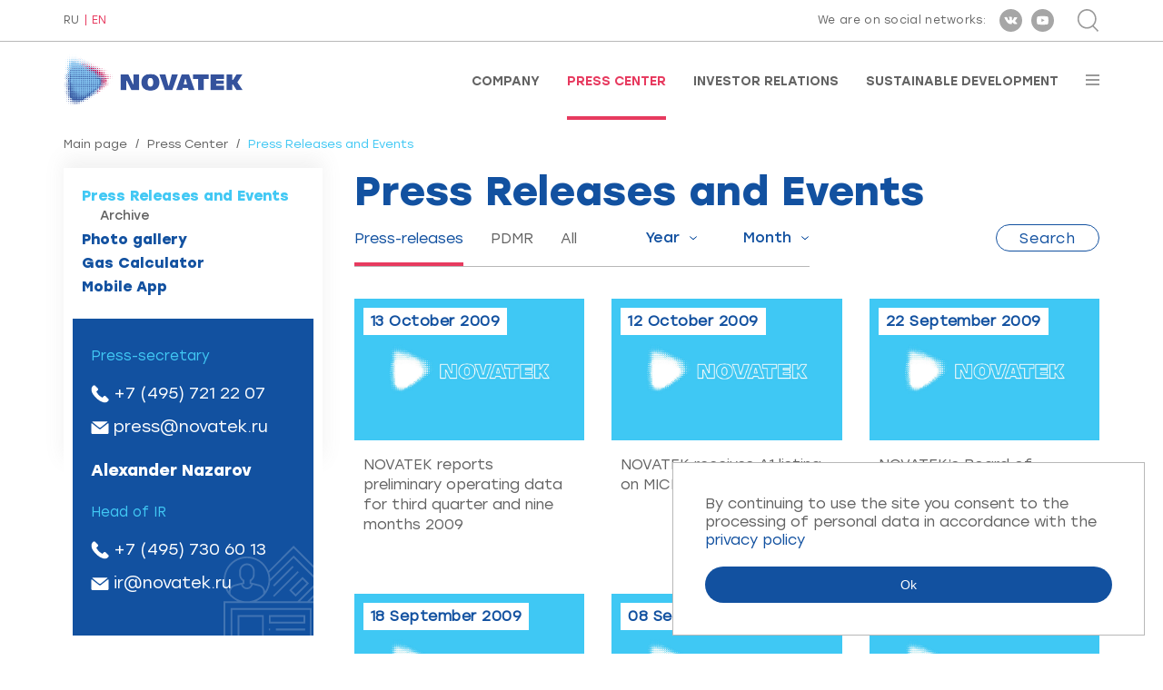

--- FILE ---
content_type: text/html; charset=utf-8
request_url: https://www.novatek.ru/en/press/releases/index.php?from_4=54&mode_20=748&quarter_3=1
body_size: 7374
content:
<!DOCTYPE HTML>
<!--rbccontents5_ee|7538b56335bedf79e664e2a97ef57453-->
<!--params=1071|1|1044|2-->
<html lang="en">
    <head>
        <meta charset="UTF-8">
        <meta http-equiv="X-UA-Compatible" content="ie=edge">
        <meta name="viewport" content="width=device-width, user-scalable=no, initial-scale=1.0, maximum-scale=1.0, minimum-scale=1.0">

        <meta name="keywords" content="">
        <meta name="description" content="">
        <meta property="og:title" content="Press Center : Press Releases and Events"/>
        <meta property="og:image" content="/common/img/novatek_rus_ogimage.jpg"/>
        <meta property="og:type" content="website"/>
        <meta property="og:url" content="https://www.novatek.ru/"/>
        <title>PAO NOVATEK Press Center : Press Releases and Events</title>

        <link rel="icon" href="/common/img/favicon.ico" type="image/x-icon" />
        <link rel="stylesheet" href="/common/font/Gilroy/stylesheet.css">
        <link rel="stylesheet" href="/common/font/Stolzl/stylesheet.css">
        <link rel="stylesheet" href="/common/js/magnificPopup/magnific-popup.css">
        <link rel="stylesheet" href="/common/vendor/slick-slider/slick/slick.css">
        <link rel="stylesheet" href="/common/vendor/slick-slider/slick/slick-theme.css">
        <link rel="stylesheet" href="/common/vendor/malihu-custom-scrollbar-plugin/jquery.mCustomScrollbar.css">
        <link rel="stylesheet" href="/common/vendor/bxslider/dist/jquery.bxslider.min.css">
        <link rel="stylesheet" href="/common/vendor/wowjs/css/libs/animate.css">
        <link rel="stylesheet" href="/common/vendor/jquery-form-styler/dist/jquery.formstyler.css">
        <link rel="stylesheet" href="/common/vendor/jquery-form-styler/dist/jquery.formstyler.theme.css">
        <link rel="stylesheet" href="/common/css/bootstrap-grid.min.css">
        <link rel="stylesheet" href="/common/css/style.css">
        <link rel="stylesheet" href="/common/js/nvtkChart/css/styles.css">
        <script src="/common/vendor/jquery/dist/jquery.min.js"></script>
    </head>
    <body class="en secondpage-body">
    <div class="wrapper secondpage-template">
        <div class="wrapper-content">
            <div id="topline">
                <div class="cont">
                    <div class="flexrow">
                        <div class="lang">
                            <div id="lang">
                        <a href="/ru/press/releases/index.php?from_4=54&amp;mode_20=748&amp;quarter_3=1">RU</a>
                                <a class="active">EN</a>
            </div>                        </div>
                        <div class="right">
                            <div class="soc">
                                <!-- <span id="rbccontents_ee_block.406.CONTENT_TEXT.37.348"></span> -->
<!---->
<span class="text">We are on social networks:</span>
<a href="https://vk.com/novatek_ru" target="_blank" rel="noopener noreferrer" ><div class="ss s1"></div></a>
<a href="https://www.youtube.com/c/NOVATEKgas" target="_blank" rel="noopener noreferrer" ><div class="ss s2"></div></a>
<!--<a href="https://www.instagram.com/pao_novatek" target="_blank" rel="noopener noreferrer" ><div class="ss s3"></div></a>-->
<!--<a href="https://www.facebook.com/NOVATEK.ru/" target="_blank" rel="noopener noreferrer" ><div class="ss s4"></div></a>-->
                            </div>
                            <div class="search">
                                <div class="btn-sr" id="opensearch"></div>
<div class="srform">
    <form action="/en/search/">
        <div class="closeme" id="closesearch"></div>
        <div class="btncont">
            <input type="submit" value="Search" class="btn btn-search" title="Search">
        </div>
        <div class="inp">
            <input type="text" placeholder="Введите поисковый запрос" value="Enter your search query" onfocus="javascript:this.value=''" name="q_4">
        </div>
    </form>
</div>                            </div>
                        </div>
                    </div>
                </div>
            </div>

            <div id="stickplace"></div>
            <div id="stickelement">
                <div id="header">
                    <div class="cont">
                        <div class="flexrow">
                            <a href="/en/">
                                <!-- <span id="rbccontents_ee_block.408.CONTENT_TEXT.38.349"></span> -->
<!---->
<p><img alt="" class="logo" src="/common/img/logo-en.png" /> <img alt="" class="logo white" src="/common/img/logo-en-white.png" /></p>
<!--p><img alt="" class="logo" src="/common/upload/img/30-let-eng.png" /> <img alt="" class="logo white" src="/common/img/logo-en-white.png" /></p-->

<div id="b1ijh3p3" style="display:none">&nbsp;</div>

                            </a>
                            <div class="menu">
                                <!-- <span id="rbccontents_ee_block.409.ALT_MENU.1"></span> -->
<ul>
			<li >
			<a href="/en/about/" >Company</a>
		</li>
			<li class="active">
			<a href="/en/press/" >Press Center</a>
		</li>
			<li >
			<a href="/en/investors/" >Investor Relations</a>
		</li>
			<li >
			<a href="/en/esg/" >Sustainable Development</a>
		</li>
	</ul>                                <div id="burgerbtn"></div>
                            </div>
                        </div>
                        <div id="inburger">
                            <div id="closemenu"></div>
                            <div class="scrolledmenu" id="scrollme">
                                <ul class="nav-burg">
			<li>
						<a href="/en/about/">Company</a>

			
							<ul>
											<li>
														<a href="/en/about/company/">About Us</a>

							
														
						</li>
											<li>
														<a href="/en/about/strategy/">Business Strategy</a>

							
														
						</li>
											<li>
														<a href="/en/about/lng-projects/">LNG Projects</a>

							
														
						</li>
											<li>
														<a href="/en/about/operational-activities/">Operational Activities</a>

							
														
						</li>
											<li>
														<a href="/en/about/assets/">Our Assets</a>

							
														
						</li>
											<li>
														<a href="/en/about/management/">Corporate Governance</a>

							
														
						</li>
											<li>
														<a href="/en/about/achievements/">Achievements and Awards</a>

							
														
						</li>
											<li>
														<a href="/en/about/career/">Careers</a>

							
														
						</li>
											<li>
														<a href="/en/about/Hotline/">Hotline</a>

							
														
						</li>
											<li>
														<a href="/en/about/contacts/">Contacts</a>

							
														
						</li>
									</ul>
						
		</li>
			<li>
						<a href="/en/press/">Press Center</a>

			
							<ul>
											<li>
														<a href="/en/press/releases/">Press Releases and Events</a>

							
														
						</li>
											<li>
														<a href="/en/press/photo/">Photo gallery</a>

							
														
						</li>
											<li>
														<a href="/en/press/calculator/">Gas Calculator</a>

							
														
						</li>
											<li>
														<a href="/en/press/mobapp/">Mobile App</a>

							
														
						</li>
									</ul>
						
		</li>
			<li>
						<a href="/en/investors/">Investor Relations</a>

			
							<ul>
											<li>
														<a href="/en/investors/strategy/">Strategy Presentation</a>

							
														
						</li>
											<li>
														<a href="/en/investors/results/">Financial Results</a>

							
														
						</li>
											<li>
														<a href="/en/investors/dividends/">Dividends</a>

							
														
						</li>
											<li>
														<a href="/en/investors/reviews/">Annual Reviews</a>

							
														
						</li>
											<li>
														<a href="/en/investors/presentations/">Presentations</a>

							
														
						</li>
											<li>
														<a href="/en/investors/ratios/">Data Book</a>

							
														
						</li>
											<li>
														<a href="/en/investors/bond/">For Bondholders</a>

							
														
						</li>
											<li>
														<a href="/en/investors/analytics/">Analyst Coverage</a>

							
														
						</li>
											<li>
														<a href="/en/investors/meetings/">Shareholder Meetings</a>

							
														
						</li>
											<li>
														<a href="/en/investors/shares/">Shares</a>

							
														
						</li>
											<li>
														<a href="/en/investors/events/">Events</a>

							
														
						</li>
									</ul>
						
		</li>
			<li>
						<a href="/en/esg/">Sustainable Development</a>

			
							<ul>
											<li>
														<a href="/en/esg/opsustainability/">Sustainability Management</a>

							
														
						</li>
											<li>
														<a href="/en/esg/strategy/">Strategy and Goals</a>

							
														
						</li>
											<li>
														<a href="/en/esg/safety/">Safety</a>

							
														
						</li>
											<li>
														<a href="/en/esg/staff/">People</a>

							
														
						</li>
											<li>
														<a href="/en/esg/communities/">Local Communities</a>

							
														
						</li>
											<li>
														<a href="/en/esg/supply/">Supply Chain</a>

							
														
						</li>
											<li>
														<a href="/en/esg/ratings/">Reports and Ratings</a>

							
														
						</li>
									</ul>
						
		</li>
	</ul>
                            </div>
                        </div>
                    </div>
                </div>
            </div>


            <div id="secondpage">
                <div class="cont twocolumn">
                    <div class="breadcrumbs">
	<a href="/en/">Main page</a>	<span class="sep">/</span>	<a href="/en/press/">Press Center</a>	<span class="sep">/</span>	<span class="active">Press Releases and Events</span>	</div>


                    <div class="contentcolumn">
                        <div class="text">
                            <h1>Press Releases and Events</h1>                            
                            
                            <!-- <span id="rbccontents_ee_block.20.NEWS.4"></span> -->
<div id="news" class="nopad">

    <div class="clear"></div>

                    <form action="" method="get" id="newsFilterForm">
        <div class="filter-block">
            <div class="left">
                <div class="underlined">
                    <div class="menu">
                        <ul>
                            <li class="active"><a href="?newsFilterFormMode_4=releases"><span>Press-releases</span></a></li>
                                                            <li><a href="?newsFilterFormMode_4=pdrm"><span>PDMR</span></a></li>
                                                        <li><a href="?newsFilterFormMode_4=all"><span>All</span></a></li>
                        </ul>
                    </div>
                    <div class="select onlymobile">
                        <select name="newsFilterFormMode_4" class="menufilter">
                            <option value=""></option>
                            <option value="releases">Press-releases</option>
                            <option value="all">All</option>
                        </select>
                    </div>
                    <div class="select">
                        <select name="newsFilterFormYear_4" class="year">
                            <option value="">Year</option>
                                                            <option value="2026">2026</option>
                                                            <option value="2025">2025</option>
                                                            <option value="2024">2024</option>
                                                            <option value="2023">2023</option>
                                                            <option value="2022">2022</option>
                                                            <option value="2021">2021</option>
                                                            <option value="2020">2020</option>
                                                            <option value="2019">2019</option>
                                                            <option value="2018">2018</option>
                                                            <option value="2017">2017</option>
                                                            <option value="2016">2016</option>
                                                            <option value="2015">2015</option>
                                                            <option value="2014">2014</option>
                                                            <option value="2013">2013</option>
                                                            <option value="2012">2012</option>
                                                            <option value="2011">2011</option>
                                                            <option value="2010">2010</option>
                                                            <option value="2009">2009</option>
                                                            <option value="2008">2008</option>
                                                            <option value="2007">2007</option>
                                                            <option value="2006">2006</option>
                                                            <option value="2005">2005</option>
                                                            <option value="2004">2004</option>
                                                    </select>
                    </div>
                    <div class="select">
                        <select name="newsFilterFormMonth_4" class="month">
                            <option selected value="">Month</option>
                                                            <option value="0">January</option>
                                                            <option value="1">February</option>
                                                            <option value="2">March</option>
                                                            <option value="3">April</option>
                                                            <option value="4">May</option>
                                                            <option value="5">June</option>
                                                            <option value="6">July</option>
                                                            <option value="7">August</option>
                                                            <option value="8">September</option>
                                                            <option value="9">October</option>
                                                            <option value="10">November</option>
                                                            <option value="11">December</option>
                                                    </select>
                    </div>
                </div>
                <div class="btn-container">
                    <a href="javascript:document.getElementById('newsFilterForm').submit();" class="btn btn-blue-border small">Search</a>
                </div>
            </div>
                    </div>
    </form>

    
    <div class="clear"></div>

    
    <div data-list-wrapper="1" class="news-block">
        
        <div data-list-item="1" class="onenews w30">
            <div class="inner">
                                    <div class="img">
                        <div class="date">13 October 2009</div>
                        <img src="/common/img/no-photo-small-en.jpg" alt="">                    </div>
                                <div class="text">
                                        <a href="/en/press/releases/index.php?id_4=66&from_24=81&from_4=54&mode_5=event">
                        NOVATEK reports preliminary operating data for third quarter and nine months 2009
                    </a>
                </div>
            </div>
        </div>

            
        <div data-list-item="1" class="onenews w30">
            <div class="inner">
                                    <div class="img">
                        <div class="date">12 October 2009</div>
                        <img src="/common/img/no-photo-small-en.jpg" alt="">                    </div>
                                <div class="text">
                                        <a href="/en/press/releases/index.php?id_4=67&from_24=81&from_4=54&mode_5=event">
                        NOVATEK receives A1 listing on MICEX stock exchange
                    </a>
                </div>
            </div>
        </div>

            
        <div data-list-item="1" class="onenews w30">
            <div class="inner">
                                    <div class="img">
                        <div class="date">22 September 2009</div>
                        <img src="/common/img/no-photo-small-en.jpg" alt="">                    </div>
                                <div class="text">
                                        <a href="/en/press/releases/index.php?id_4=68&from_24=81&from_4=54&mode_5=event">
                        NOVATEK’s Board of Directors approves rouble bond issue
                    </a>
                </div>
            </div>
        </div>

            
        <div data-list-item="1" class="onenews w30">
            <div class="inner">
                                    <div class="img">
                        <div class="date">18 September 2009</div>
                        <img src="/common/img/no-photo-small-en.jpg" alt="">                    </div>
                                <div class="text">
                                        <a href="/en/press/releases/index.php?id_4=69&from_24=81&from_4=54&mode_5=event">
                        NOVATEK signs Social Partnership and Cooperation Agreement with Yamalsky District Administration
                    </a>
                </div>
            </div>
        </div>

            
        <div data-list-item="1" class="onenews w30">
            <div class="inner">
                                    <div class="img">
                        <div class="date">08 September 2009</div>
                        <img src="/common/img/no-photo-small-en.jpg" alt="">                    </div>
                                <div class="text">
                                        <a href="/en/press/releases/index.php?id_4=70&from_24=81&from_4=54&mode_5=event">
                        NOVATEK completes automated consolidation systems project for financial reporting
                    </a>
                </div>
            </div>
        </div>

            
        <div data-list-item="1" class="onenews w30">
            <div class="inner">
                                    <div class="img">
                        <div class="date">01 September 2009</div>
                        <img src="/common/img/no-photo-small-en.jpg" alt="">                    </div>
                                <div class="text">
                                        <a href="/en/press/releases/index.php?id_4=71&from_24=81&from_4=54&mode_5=event">
                        Russian Railways and NOVATEK discuss cooperation under the Strategic Partnership Agreement
                    </a>
                </div>
            </div>
        </div>

            
        <div data-list-item="1" class="onenews w30">
            <div class="inner">
                                    <div class="img">
                        <div class="date">31 August 2009</div>
                        <img src="/common/img/no-photo-small-en.jpg" alt="">                    </div>
                                <div class="text">
                                        <a href="/en/press/releases/index.php?id_4=72&from_24=81&from_4=54&mode_5=event">
                        NOVATEK Board of Directors announces Extraordinary General Meeting of Shareholders
                    </a>
                </div>
            </div>
        </div>

            
        <div data-list-item="1" class="onenews w30">
            <div class="inner">
                                    <div class="img">
                        <div class="date">27 August 2009</div>
                        <img src="/common/img/no-photo-small-en.jpg" alt="">                    </div>
                                <div class="text">
                                        <a href="/en/press/releases/index.php?id_4=73&from_24=81&from_4=54&mode_5=event">
                        GAZPROM and NOVATEK discuss development of Yamal LNG
                    </a>
                </div>
            </div>
        </div>

            
        <div data-list-item="1" class="onenews w30">
            <div class="inner">
                                    <div class="img">
                        <div class="date">26 August 2009</div>
                        <img src="/common/img/no-photo-small-en.jpg" alt="">                    </div>
                                <div class="text">
                                        <a href="/en/press/releases/index.php?id_4=74&from_24=81&from_4=54&mode_5=event">
                        NOVATEK performs routine maintenance at core fields
                    </a>
                </div>
            </div>
        </div>

            
        <div data-list-item="1" class="onenews w30">
            <div class="inner">
                                    <div class="img">
                        <div class="date">18 August 2009</div>
                        <img src="/common/img/no-photo-small-en.jpg" alt="">                    </div>
                                <div class="text">
                                        <a href="/en/press/releases/index.php?id_4=100&from_24=81&from_4=54&mode_5=event">
                        NOVATEK announces second quarter and first half 2009 IFRS results
                    </a>
                </div>
            </div>
        </div>

            
        <div data-list-item="1" class="onenews w30">
            <div class="inner">
                                    <div class="img">
                        <div class="date">12 August 2009</div>
                        <img src="/common/img/no-photo-small-en.jpg" alt="">                    </div>
                                <div class="text">
                                        <a href="/en/press/releases/index.php?id_4=75&from_24=81&from_4=54&mode_5=event">
                        NOVATEK to report second quarter 2009 IFRS results
                    </a>
                </div>
            </div>
        </div>

            
        <div data-list-item="1" class="onenews w30">
            <div class="inner">
                                    <div class="img">
                        <div class="date">12 August 2009</div>
                        <img src="/common/img/no-photo-small-en.jpg" alt="">                    </div>
                                <div class="text">
                                        <a href="/en/press/releases/index.php?id_4=76&from_24=81&from_4=54&mode_5=event">
                        Results of NOVATEK’s Extraordinary General Meeting of Shareholders
                    </a>
                </div>
            </div>
        </div>

            
        <div data-list-item="1" class="onenews w30">
            <div class="inner">
                                    <div class="img">
                        <div class="date">07 August 2009</div>
                        <img src="/common/img/no-photo-small-en.jpg" alt="">                    </div>
                                <div class="text">
                                        <a href="/en/press/releases/index.php?id_4=77&from_24=81&from_4=54&mode_5=event">
                        NOVATEK receives listing on MICEX Stock Exchange
                    </a>
                </div>
            </div>
        </div>

            
        <div data-list-item="1" class="onenews w30">
            <div class="inner">
                                    <div class="img">
                        <div class="date">08 July 2009</div>
                        <img src="/common/img/no-photo-small-en.jpg" alt="">                    </div>
                                <div class="text">
                                        <a href="/en/press/releases/index.php?id_4=78&from_24=81&from_4=54&mode_5=event">
                        NOVATEK reports preliminary operating data for the second quarter and first half 2009
                    </a>
                </div>
            </div>
        </div>

            
        <div data-list-item="1" class="onenews w30">
            <div class="inner">
                                    <div class="img">
                        <div class="date">30 June 2009</div>
                        <img src="/common/img/no-photo-small-en.jpg" alt="">                    </div>
                                <div class="text">
                                        <a href="/en/press/releases/index.php?id_4=79&from_24=81&from_4=54&mode_5=event">
                        NOVATEK Board of Directors announces Extraordinary General Meeting of Shareholders
                    </a>
                </div>
            </div>
        </div>

                    <div class="onenews w30 zagl"></div>
        <div class="onenews w30 zagl"></div>
        <div class="onenews w30 zagl"></div>

    </div>

</div>
    <div class="clear"></div>
    <div data-load-more="1" class="morebtn morebtn--list">
        <div><a href="javascript:">Show more</a></div>
    </div>
    <div class="navigation" style="display: none">
            <a href="/en/press/releases/index.php?from_24=81&mode_5=event&from_4=1">1</a>            <a href="/en/press/releases/index.php?from_24=81&mode_5=event&from_4=49">..</a>            <a href="/en/press/releases/index.php?from_24=81&mode_5=event&from_4=50">50</a>            <a href="/en/press/releases/index.php?from_24=81&mode_5=event&from_4=51">51</a>            <a href="/en/press/releases/index.php?from_24=81&mode_5=event&from_4=52">52</a>            <a href="/en/press/releases/index.php?from_24=81&mode_5=event&from_4=53">53</a>            54            <a href="/en/press/releases/index.php?from_24=81&mode_5=event&from_4=55">55</a>            <a href="/en/press/releases/index.php?from_24=81&mode_5=event&from_4=56">56</a>            <a href="/en/press/releases/index.php?from_24=81&mode_5=event&from_4=57">57</a>            <a href="/en/press/releases/index.php?from_24=81&mode_5=event&from_4=58">58</a>            <a href="/en/press/releases/index.php?from_24=81&mode_5=event&from_4=59">..</a>            <a href="/en/press/releases/index.php?from_24=81&mode_5=event&from_4=65">65</a>    </div>
                            
                            
                            
                            
                            
                            
                            
                            
                            
                            
                            
                        </div>
                    </div>
                                        <div class="sidebar">
                        <div class="menu">
	<ul>
		
					
			
									<li class="active">
										<a href="/en/press/releases/">Press Releases and Events</a>
																														<ul class="ul3" >
													<li>
															<a href="/en/press/releases/archive/">Archive</a>
														</li>
												</ul>
										</li>
									<li>
										<a href="/en/press/photo/">Photo gallery</a>
										</li>
									<li>
										<a href="/en/press/calculator/">Gas Calculator</a>
										</li>
									<li>
										<a href="/en/press/mobapp/">Mobile App</a>
										</li>
									
					
						</ul>
</div>
                        
                        
                        
                        
                        
                        
                        <!-- <span id="rbccontents_ee_block.116.CONTENT_TEXT.13.78"></span> -->
<!--<h1>Contacts</h1>-->
<div class="newsinfo">
<div class="oneperson">
<div class="name"></div>

<div class="oneperson">
<div class="place">Press-secretary</div>

<div class="tell"><a href="tel:+74957212207">+7 (495) 721 22 07</a></div>

<div class="mail"><a href="mailto:press@novatek.ru">press@novatek.ru</a></div>
</div>

<div class="oneperson">
<div class="name">Alexander Nazarov</div>
</div>

<div class="oneperson">
<div class="place">Head of IR</div>

<div class="tell"><a href="tel:+74957306013">+7 (495) 730 60 13</a></div>

<div class="mail"><a href="mailto:ir@novatek.ru">ir@novatek.ru</a></div>
</div>
</div>
</div>

<p>&nbsp;</p>

                        <!-- <span id="rbccontents_ee_block.675.FORM_QUESTION.15"></span> -->
<div class="subscride-news subscride-news--left">
    <a class="anchor" name="form_15"></a>
    <div class="tit">Subscribe to newsletter</div>

    
    
            <script type="text/javascript" src="/common/js/core/translate.js.php?lang=en"></script>
        <script type="text/javascript" src="/common/js/core/check_form.js"></script>
        <script type="text/javascript" src="/common/js/core/calendar.js"></script>

        <form data-form="15" action="#form_15" method="post" class="cv js-validate-required" name="form_question" onsubmit="return CheckForm.validate( this )">
                            <input type="hidden" name="csrf_token_15" value="UxFi5x8bEiZ9Z7YS5FC5CEVu_pMWF9UOXWjRiEHRY8o">
                                                            <input type="email" class="js-ReqEmail" value="" required placeholder="Enter e-mail" name="f_157_15" id="f_157_15" lang="errors_email_">
                    <div class="clear"></div>
                                                                <label class="forcheckbox">
                        <input type="hidden" value="0"
                               name="f_158_15">
                        <input type="checkbox" class="checkbox" value="1"
                               name="f_158_15"                               lang="errors_nonempty_"
                                 required                        >
                                                    <span style="color: red">*</span>
                                                By clicking the "Subscribe" button, you consent to the processing of personal data in accordance with the <a href="/common/upload/doc/2025/Politika_konfidentsialnosti(en).pdf">privacy policy</a>.
                    </label>
                                                        <script>
    $(document).ready(function() {
        var badgeInterval15 = setInterval(function() {
            var $badge = $('.grecaptcha-badge');
            if($badge.length) {
                $badge.hide();
                clearInterval(badgeInterval15);
            }
        }, 300);
    });


    var onSubmitForm15 = function () {
        $("[data-form=15]").trigger("submit");
    }
    var onloadCallback15 = function () {
        grecaptcha.render('submit_button_15', {
            'sitekey': "6Ldr8uMUAAAAAE9CxrHHY1IeGjp9b-T89zP0wulJ",
            'badge': "bottomleft",
            'callback': onSubmitForm15
        });
    }
</script>
<script src="https://www.google.com/recaptcha/api.js?onload=onloadCallback15&render=explicit"
        async defer>
</script>
                                        <input id="submit_button_15" type="submit" value="Subscribe">
                        <input type="hidden" name="done_15" value="1">
        </form>
    </div>                        
                    </div>
                                    </div>
                
                
            </div>
        </div>
        <div class="footer-to-bottom">
                        <div id="footer" class="footerSecondPages">
                <div class="cont">
                    <div class="container-fluid">
                        <div class="row">
                            
                        </div>
                        <div class="row subscribe">
                            <div class="col-lg-8">
                                <div class="subscribe">
    <a class="anchor" name="form_40"></a>
                <div class="subscribe-form">
            <form data-form="40" action="#form_40" method="post" name="subscribe" class="js-validate-subscribe">
                                                    <input type="hidden" name="csrf_token_40" value="ViegnwzbxPqg3OuWiZW49mssHsWD4DfeqsJswns9pPo">
                                <input type="hidden" name="fio_40" value="news_subscriber">
                                    <input type="hidden" name="list_40[]" value="4">
                                <input type="hidden" name="action_40" value="subscribe">
                <div class="input">
                    <input type="email" placeholder="Enter e-mail..."
                            name="email_40" value="" required class="js-ReqEmail">
                </div>
                <script>
    $(document).ready(function() {
        var badgeInterval40 = setInterval(function() {
            var $badge = $('.grecaptcha-badge');
            if($badge.length) {
                $badge.hide();
                clearInterval(badgeInterval40);
            }
        }, 300);
    });


    var onSubmitForm40 = function () {
        $("[data-form=40]").trigger("submit");
    }
    var onloadCallback40 = function () {
        grecaptcha.render('submit_button_40', {
            'sitekey': "6Ldr8uMUAAAAAE9CxrHHY1IeGjp9b-T89zP0wulJ",
            'badge': "bottomleft",
            'callback': onSubmitForm40
        });
    }
</script>
<script src="https://www.google.com/recaptcha/api.js?onload=onloadCallback40&render=explicit"
        async defer>
</script>
                <div class="submit">
                    <input id="submit_button_40" type="submit" value="Subscribe to news">
                </div>
                                    <div class="clear"></div>
                    <p>
                                                    <input type="checkbox" class="checkbox" value="1" required>
                            <span style="color: red">*</span>
                                                By clicking the "Subscribe to news" button, you consent to the processing of personal data in accordance with the <a href="/common/upload/doc/2025/Politika_konfidentsialnosti(en).pdf">privacy policy</a>.
                    </p>
                            </form>
        </div>
    </div>                            </div>
                            <div class="col-lg-4">
                                <div class="soc">
                                    
                                </div>
                            </div>
                        </div>
                    </div>
                </div>
            </div>
            
            <div id="copy" >
                <div class="cont">
                    <div class="copy-flex">
                        <div class="left"><!-- <span id="rbccontents_ee_block.420.CONTENT_TEXT.17.354"></span> -->
<!---->
Official site of PAO NOVATEK
</div>
                        <div class="center"></div>
                        <div class="right"><script type="text/javascript">document.write((new Date).getFullYear());</script> <!-- <span id="rbccontents_ee_block.421.CONTENT_TEXT.25.355"></span> -->
<!---->
PAO NOVATEK
</div>
                    </div>
                </div>
            </div>
        </div>


        <!-- footer js -->
        <script>window.cookieMessage = 'By continuing to use the site you consent to the processing of personal data in accordance with the <a href="/common/upload/doc/2025/Politika_konfidentsialnosti(en).pdf">privacy policy</a>'</script>
        <script src="/common/js/magnificPopup/jquery.magnific-popup.min.js"></script>
        <script src="/common/vendor/slick-slider/slick/slick.min.js"></script>
        <script src="/common/vendor/malihu-custom-scrollbar-plugin/jquery.mCustomScrollbar.concat.min.js"></script>
        <script src="/common/vendor/bxslider/dist/jquery.bxslider.min.js"></script>
        <script src="/common/vendor/wowjs/dist/wow.min.js"></script>
        <script src="/common/js/bodyScrollLock.js"></script>
        <script src="/common/vendor/jquery-form-styler/dist/jquery.formstyler.min.js"></script>
        <script src="/common/js/radialIndicator/dist/radialIndicator.min.js"></script>
        <script src="/common/vendor/hacktimer/HackTimer.silent.min.js"></script>
        <script src="/common/js/jquery.waterwheelCarousel.min.js"></script>
        <script src="/common/vendor/chart.js/dist/Chart.min.js"></script>
        <script src="/common/vendor/chartjs-plugin-datalabels/dist/chartjs-plugin-datalabels.min.js"></script>
        <script src="/common/vendor/jquery-touchswipe/jquery.touchSwipe.min.js"></script>
        <script src="/common/js/main.js"></script>
        <script src="/common/js/cookiebar.js"></script>
        <script src="/common/js/nvtkChart/js/axios.min.js"></script>
        <script src="/common/js/nvtkChart/js/d3.v5.min.js"></script>
        <script src="/common/js/nvtkChart/js/d3-chart.js"></script>
        <!-- /// -->
        <!-- Yandex.Metrika counter -->
        <script type="text/javascript" >
            
            (function(m,e,t,r,i,k,a){m[i]=m[i]||function(){(m[i].a=m[i].a||[]).push(arguments)};
                m[i].l=1*new Date();k=e.createElement(t),a=e.getElementsByTagName(t)[0],k.async=1,k.src=r,a.parentNode.insertBefore(k,a)})
            (window, document, "script", "https://mc.yandex.ru/metrika/tag.js", "ym");

            ym(70786081, "init", {
                clickmap:true,
                trackLinks:true,
                accurateTrackBounce:true
            });
            
        </script>
        <noscript><div><img src="https://mc.yandex.ru/watch/70786081" style="position:absolute; left:-9999px;" alt="" /></div></noscript>
        <!-- /Yandex.Metrika counter -->
    </div>
    </body>
</html>



--- FILE ---
content_type: text/html; charset=utf-8
request_url: https://www.google.com/recaptcha/api2/anchor?ar=1&k=6Ldr8uMUAAAAAE9CxrHHY1IeGjp9b-T89zP0wulJ&co=aHR0cHM6Ly93d3cubm92YXRlay5ydTo0NDM.&hl=en&v=PoyoqOPhxBO7pBk68S4YbpHZ&size=invisible&badge=bottomleft&anchor-ms=20000&execute-ms=30000&cb=h5bmxtvj5zel
body_size: 49116
content:
<!DOCTYPE HTML><html dir="ltr" lang="en"><head><meta http-equiv="Content-Type" content="text/html; charset=UTF-8">
<meta http-equiv="X-UA-Compatible" content="IE=edge">
<title>reCAPTCHA</title>
<style type="text/css">
/* cyrillic-ext */
@font-face {
  font-family: 'Roboto';
  font-style: normal;
  font-weight: 400;
  font-stretch: 100%;
  src: url(//fonts.gstatic.com/s/roboto/v48/KFO7CnqEu92Fr1ME7kSn66aGLdTylUAMa3GUBHMdazTgWw.woff2) format('woff2');
  unicode-range: U+0460-052F, U+1C80-1C8A, U+20B4, U+2DE0-2DFF, U+A640-A69F, U+FE2E-FE2F;
}
/* cyrillic */
@font-face {
  font-family: 'Roboto';
  font-style: normal;
  font-weight: 400;
  font-stretch: 100%;
  src: url(//fonts.gstatic.com/s/roboto/v48/KFO7CnqEu92Fr1ME7kSn66aGLdTylUAMa3iUBHMdazTgWw.woff2) format('woff2');
  unicode-range: U+0301, U+0400-045F, U+0490-0491, U+04B0-04B1, U+2116;
}
/* greek-ext */
@font-face {
  font-family: 'Roboto';
  font-style: normal;
  font-weight: 400;
  font-stretch: 100%;
  src: url(//fonts.gstatic.com/s/roboto/v48/KFO7CnqEu92Fr1ME7kSn66aGLdTylUAMa3CUBHMdazTgWw.woff2) format('woff2');
  unicode-range: U+1F00-1FFF;
}
/* greek */
@font-face {
  font-family: 'Roboto';
  font-style: normal;
  font-weight: 400;
  font-stretch: 100%;
  src: url(//fonts.gstatic.com/s/roboto/v48/KFO7CnqEu92Fr1ME7kSn66aGLdTylUAMa3-UBHMdazTgWw.woff2) format('woff2');
  unicode-range: U+0370-0377, U+037A-037F, U+0384-038A, U+038C, U+038E-03A1, U+03A3-03FF;
}
/* math */
@font-face {
  font-family: 'Roboto';
  font-style: normal;
  font-weight: 400;
  font-stretch: 100%;
  src: url(//fonts.gstatic.com/s/roboto/v48/KFO7CnqEu92Fr1ME7kSn66aGLdTylUAMawCUBHMdazTgWw.woff2) format('woff2');
  unicode-range: U+0302-0303, U+0305, U+0307-0308, U+0310, U+0312, U+0315, U+031A, U+0326-0327, U+032C, U+032F-0330, U+0332-0333, U+0338, U+033A, U+0346, U+034D, U+0391-03A1, U+03A3-03A9, U+03B1-03C9, U+03D1, U+03D5-03D6, U+03F0-03F1, U+03F4-03F5, U+2016-2017, U+2034-2038, U+203C, U+2040, U+2043, U+2047, U+2050, U+2057, U+205F, U+2070-2071, U+2074-208E, U+2090-209C, U+20D0-20DC, U+20E1, U+20E5-20EF, U+2100-2112, U+2114-2115, U+2117-2121, U+2123-214F, U+2190, U+2192, U+2194-21AE, U+21B0-21E5, U+21F1-21F2, U+21F4-2211, U+2213-2214, U+2216-22FF, U+2308-230B, U+2310, U+2319, U+231C-2321, U+2336-237A, U+237C, U+2395, U+239B-23B7, U+23D0, U+23DC-23E1, U+2474-2475, U+25AF, U+25B3, U+25B7, U+25BD, U+25C1, U+25CA, U+25CC, U+25FB, U+266D-266F, U+27C0-27FF, U+2900-2AFF, U+2B0E-2B11, U+2B30-2B4C, U+2BFE, U+3030, U+FF5B, U+FF5D, U+1D400-1D7FF, U+1EE00-1EEFF;
}
/* symbols */
@font-face {
  font-family: 'Roboto';
  font-style: normal;
  font-weight: 400;
  font-stretch: 100%;
  src: url(//fonts.gstatic.com/s/roboto/v48/KFO7CnqEu92Fr1ME7kSn66aGLdTylUAMaxKUBHMdazTgWw.woff2) format('woff2');
  unicode-range: U+0001-000C, U+000E-001F, U+007F-009F, U+20DD-20E0, U+20E2-20E4, U+2150-218F, U+2190, U+2192, U+2194-2199, U+21AF, U+21E6-21F0, U+21F3, U+2218-2219, U+2299, U+22C4-22C6, U+2300-243F, U+2440-244A, U+2460-24FF, U+25A0-27BF, U+2800-28FF, U+2921-2922, U+2981, U+29BF, U+29EB, U+2B00-2BFF, U+4DC0-4DFF, U+FFF9-FFFB, U+10140-1018E, U+10190-1019C, U+101A0, U+101D0-101FD, U+102E0-102FB, U+10E60-10E7E, U+1D2C0-1D2D3, U+1D2E0-1D37F, U+1F000-1F0FF, U+1F100-1F1AD, U+1F1E6-1F1FF, U+1F30D-1F30F, U+1F315, U+1F31C, U+1F31E, U+1F320-1F32C, U+1F336, U+1F378, U+1F37D, U+1F382, U+1F393-1F39F, U+1F3A7-1F3A8, U+1F3AC-1F3AF, U+1F3C2, U+1F3C4-1F3C6, U+1F3CA-1F3CE, U+1F3D4-1F3E0, U+1F3ED, U+1F3F1-1F3F3, U+1F3F5-1F3F7, U+1F408, U+1F415, U+1F41F, U+1F426, U+1F43F, U+1F441-1F442, U+1F444, U+1F446-1F449, U+1F44C-1F44E, U+1F453, U+1F46A, U+1F47D, U+1F4A3, U+1F4B0, U+1F4B3, U+1F4B9, U+1F4BB, U+1F4BF, U+1F4C8-1F4CB, U+1F4D6, U+1F4DA, U+1F4DF, U+1F4E3-1F4E6, U+1F4EA-1F4ED, U+1F4F7, U+1F4F9-1F4FB, U+1F4FD-1F4FE, U+1F503, U+1F507-1F50B, U+1F50D, U+1F512-1F513, U+1F53E-1F54A, U+1F54F-1F5FA, U+1F610, U+1F650-1F67F, U+1F687, U+1F68D, U+1F691, U+1F694, U+1F698, U+1F6AD, U+1F6B2, U+1F6B9-1F6BA, U+1F6BC, U+1F6C6-1F6CF, U+1F6D3-1F6D7, U+1F6E0-1F6EA, U+1F6F0-1F6F3, U+1F6F7-1F6FC, U+1F700-1F7FF, U+1F800-1F80B, U+1F810-1F847, U+1F850-1F859, U+1F860-1F887, U+1F890-1F8AD, U+1F8B0-1F8BB, U+1F8C0-1F8C1, U+1F900-1F90B, U+1F93B, U+1F946, U+1F984, U+1F996, U+1F9E9, U+1FA00-1FA6F, U+1FA70-1FA7C, U+1FA80-1FA89, U+1FA8F-1FAC6, U+1FACE-1FADC, U+1FADF-1FAE9, U+1FAF0-1FAF8, U+1FB00-1FBFF;
}
/* vietnamese */
@font-face {
  font-family: 'Roboto';
  font-style: normal;
  font-weight: 400;
  font-stretch: 100%;
  src: url(//fonts.gstatic.com/s/roboto/v48/KFO7CnqEu92Fr1ME7kSn66aGLdTylUAMa3OUBHMdazTgWw.woff2) format('woff2');
  unicode-range: U+0102-0103, U+0110-0111, U+0128-0129, U+0168-0169, U+01A0-01A1, U+01AF-01B0, U+0300-0301, U+0303-0304, U+0308-0309, U+0323, U+0329, U+1EA0-1EF9, U+20AB;
}
/* latin-ext */
@font-face {
  font-family: 'Roboto';
  font-style: normal;
  font-weight: 400;
  font-stretch: 100%;
  src: url(//fonts.gstatic.com/s/roboto/v48/KFO7CnqEu92Fr1ME7kSn66aGLdTylUAMa3KUBHMdazTgWw.woff2) format('woff2');
  unicode-range: U+0100-02BA, U+02BD-02C5, U+02C7-02CC, U+02CE-02D7, U+02DD-02FF, U+0304, U+0308, U+0329, U+1D00-1DBF, U+1E00-1E9F, U+1EF2-1EFF, U+2020, U+20A0-20AB, U+20AD-20C0, U+2113, U+2C60-2C7F, U+A720-A7FF;
}
/* latin */
@font-face {
  font-family: 'Roboto';
  font-style: normal;
  font-weight: 400;
  font-stretch: 100%;
  src: url(//fonts.gstatic.com/s/roboto/v48/KFO7CnqEu92Fr1ME7kSn66aGLdTylUAMa3yUBHMdazQ.woff2) format('woff2');
  unicode-range: U+0000-00FF, U+0131, U+0152-0153, U+02BB-02BC, U+02C6, U+02DA, U+02DC, U+0304, U+0308, U+0329, U+2000-206F, U+20AC, U+2122, U+2191, U+2193, U+2212, U+2215, U+FEFF, U+FFFD;
}
/* cyrillic-ext */
@font-face {
  font-family: 'Roboto';
  font-style: normal;
  font-weight: 500;
  font-stretch: 100%;
  src: url(//fonts.gstatic.com/s/roboto/v48/KFO7CnqEu92Fr1ME7kSn66aGLdTylUAMa3GUBHMdazTgWw.woff2) format('woff2');
  unicode-range: U+0460-052F, U+1C80-1C8A, U+20B4, U+2DE0-2DFF, U+A640-A69F, U+FE2E-FE2F;
}
/* cyrillic */
@font-face {
  font-family: 'Roboto';
  font-style: normal;
  font-weight: 500;
  font-stretch: 100%;
  src: url(//fonts.gstatic.com/s/roboto/v48/KFO7CnqEu92Fr1ME7kSn66aGLdTylUAMa3iUBHMdazTgWw.woff2) format('woff2');
  unicode-range: U+0301, U+0400-045F, U+0490-0491, U+04B0-04B1, U+2116;
}
/* greek-ext */
@font-face {
  font-family: 'Roboto';
  font-style: normal;
  font-weight: 500;
  font-stretch: 100%;
  src: url(//fonts.gstatic.com/s/roboto/v48/KFO7CnqEu92Fr1ME7kSn66aGLdTylUAMa3CUBHMdazTgWw.woff2) format('woff2');
  unicode-range: U+1F00-1FFF;
}
/* greek */
@font-face {
  font-family: 'Roboto';
  font-style: normal;
  font-weight: 500;
  font-stretch: 100%;
  src: url(//fonts.gstatic.com/s/roboto/v48/KFO7CnqEu92Fr1ME7kSn66aGLdTylUAMa3-UBHMdazTgWw.woff2) format('woff2');
  unicode-range: U+0370-0377, U+037A-037F, U+0384-038A, U+038C, U+038E-03A1, U+03A3-03FF;
}
/* math */
@font-face {
  font-family: 'Roboto';
  font-style: normal;
  font-weight: 500;
  font-stretch: 100%;
  src: url(//fonts.gstatic.com/s/roboto/v48/KFO7CnqEu92Fr1ME7kSn66aGLdTylUAMawCUBHMdazTgWw.woff2) format('woff2');
  unicode-range: U+0302-0303, U+0305, U+0307-0308, U+0310, U+0312, U+0315, U+031A, U+0326-0327, U+032C, U+032F-0330, U+0332-0333, U+0338, U+033A, U+0346, U+034D, U+0391-03A1, U+03A3-03A9, U+03B1-03C9, U+03D1, U+03D5-03D6, U+03F0-03F1, U+03F4-03F5, U+2016-2017, U+2034-2038, U+203C, U+2040, U+2043, U+2047, U+2050, U+2057, U+205F, U+2070-2071, U+2074-208E, U+2090-209C, U+20D0-20DC, U+20E1, U+20E5-20EF, U+2100-2112, U+2114-2115, U+2117-2121, U+2123-214F, U+2190, U+2192, U+2194-21AE, U+21B0-21E5, U+21F1-21F2, U+21F4-2211, U+2213-2214, U+2216-22FF, U+2308-230B, U+2310, U+2319, U+231C-2321, U+2336-237A, U+237C, U+2395, U+239B-23B7, U+23D0, U+23DC-23E1, U+2474-2475, U+25AF, U+25B3, U+25B7, U+25BD, U+25C1, U+25CA, U+25CC, U+25FB, U+266D-266F, U+27C0-27FF, U+2900-2AFF, U+2B0E-2B11, U+2B30-2B4C, U+2BFE, U+3030, U+FF5B, U+FF5D, U+1D400-1D7FF, U+1EE00-1EEFF;
}
/* symbols */
@font-face {
  font-family: 'Roboto';
  font-style: normal;
  font-weight: 500;
  font-stretch: 100%;
  src: url(//fonts.gstatic.com/s/roboto/v48/KFO7CnqEu92Fr1ME7kSn66aGLdTylUAMaxKUBHMdazTgWw.woff2) format('woff2');
  unicode-range: U+0001-000C, U+000E-001F, U+007F-009F, U+20DD-20E0, U+20E2-20E4, U+2150-218F, U+2190, U+2192, U+2194-2199, U+21AF, U+21E6-21F0, U+21F3, U+2218-2219, U+2299, U+22C4-22C6, U+2300-243F, U+2440-244A, U+2460-24FF, U+25A0-27BF, U+2800-28FF, U+2921-2922, U+2981, U+29BF, U+29EB, U+2B00-2BFF, U+4DC0-4DFF, U+FFF9-FFFB, U+10140-1018E, U+10190-1019C, U+101A0, U+101D0-101FD, U+102E0-102FB, U+10E60-10E7E, U+1D2C0-1D2D3, U+1D2E0-1D37F, U+1F000-1F0FF, U+1F100-1F1AD, U+1F1E6-1F1FF, U+1F30D-1F30F, U+1F315, U+1F31C, U+1F31E, U+1F320-1F32C, U+1F336, U+1F378, U+1F37D, U+1F382, U+1F393-1F39F, U+1F3A7-1F3A8, U+1F3AC-1F3AF, U+1F3C2, U+1F3C4-1F3C6, U+1F3CA-1F3CE, U+1F3D4-1F3E0, U+1F3ED, U+1F3F1-1F3F3, U+1F3F5-1F3F7, U+1F408, U+1F415, U+1F41F, U+1F426, U+1F43F, U+1F441-1F442, U+1F444, U+1F446-1F449, U+1F44C-1F44E, U+1F453, U+1F46A, U+1F47D, U+1F4A3, U+1F4B0, U+1F4B3, U+1F4B9, U+1F4BB, U+1F4BF, U+1F4C8-1F4CB, U+1F4D6, U+1F4DA, U+1F4DF, U+1F4E3-1F4E6, U+1F4EA-1F4ED, U+1F4F7, U+1F4F9-1F4FB, U+1F4FD-1F4FE, U+1F503, U+1F507-1F50B, U+1F50D, U+1F512-1F513, U+1F53E-1F54A, U+1F54F-1F5FA, U+1F610, U+1F650-1F67F, U+1F687, U+1F68D, U+1F691, U+1F694, U+1F698, U+1F6AD, U+1F6B2, U+1F6B9-1F6BA, U+1F6BC, U+1F6C6-1F6CF, U+1F6D3-1F6D7, U+1F6E0-1F6EA, U+1F6F0-1F6F3, U+1F6F7-1F6FC, U+1F700-1F7FF, U+1F800-1F80B, U+1F810-1F847, U+1F850-1F859, U+1F860-1F887, U+1F890-1F8AD, U+1F8B0-1F8BB, U+1F8C0-1F8C1, U+1F900-1F90B, U+1F93B, U+1F946, U+1F984, U+1F996, U+1F9E9, U+1FA00-1FA6F, U+1FA70-1FA7C, U+1FA80-1FA89, U+1FA8F-1FAC6, U+1FACE-1FADC, U+1FADF-1FAE9, U+1FAF0-1FAF8, U+1FB00-1FBFF;
}
/* vietnamese */
@font-face {
  font-family: 'Roboto';
  font-style: normal;
  font-weight: 500;
  font-stretch: 100%;
  src: url(//fonts.gstatic.com/s/roboto/v48/KFO7CnqEu92Fr1ME7kSn66aGLdTylUAMa3OUBHMdazTgWw.woff2) format('woff2');
  unicode-range: U+0102-0103, U+0110-0111, U+0128-0129, U+0168-0169, U+01A0-01A1, U+01AF-01B0, U+0300-0301, U+0303-0304, U+0308-0309, U+0323, U+0329, U+1EA0-1EF9, U+20AB;
}
/* latin-ext */
@font-face {
  font-family: 'Roboto';
  font-style: normal;
  font-weight: 500;
  font-stretch: 100%;
  src: url(//fonts.gstatic.com/s/roboto/v48/KFO7CnqEu92Fr1ME7kSn66aGLdTylUAMa3KUBHMdazTgWw.woff2) format('woff2');
  unicode-range: U+0100-02BA, U+02BD-02C5, U+02C7-02CC, U+02CE-02D7, U+02DD-02FF, U+0304, U+0308, U+0329, U+1D00-1DBF, U+1E00-1E9F, U+1EF2-1EFF, U+2020, U+20A0-20AB, U+20AD-20C0, U+2113, U+2C60-2C7F, U+A720-A7FF;
}
/* latin */
@font-face {
  font-family: 'Roboto';
  font-style: normal;
  font-weight: 500;
  font-stretch: 100%;
  src: url(//fonts.gstatic.com/s/roboto/v48/KFO7CnqEu92Fr1ME7kSn66aGLdTylUAMa3yUBHMdazQ.woff2) format('woff2');
  unicode-range: U+0000-00FF, U+0131, U+0152-0153, U+02BB-02BC, U+02C6, U+02DA, U+02DC, U+0304, U+0308, U+0329, U+2000-206F, U+20AC, U+2122, U+2191, U+2193, U+2212, U+2215, U+FEFF, U+FFFD;
}
/* cyrillic-ext */
@font-face {
  font-family: 'Roboto';
  font-style: normal;
  font-weight: 900;
  font-stretch: 100%;
  src: url(//fonts.gstatic.com/s/roboto/v48/KFO7CnqEu92Fr1ME7kSn66aGLdTylUAMa3GUBHMdazTgWw.woff2) format('woff2');
  unicode-range: U+0460-052F, U+1C80-1C8A, U+20B4, U+2DE0-2DFF, U+A640-A69F, U+FE2E-FE2F;
}
/* cyrillic */
@font-face {
  font-family: 'Roboto';
  font-style: normal;
  font-weight: 900;
  font-stretch: 100%;
  src: url(//fonts.gstatic.com/s/roboto/v48/KFO7CnqEu92Fr1ME7kSn66aGLdTylUAMa3iUBHMdazTgWw.woff2) format('woff2');
  unicode-range: U+0301, U+0400-045F, U+0490-0491, U+04B0-04B1, U+2116;
}
/* greek-ext */
@font-face {
  font-family: 'Roboto';
  font-style: normal;
  font-weight: 900;
  font-stretch: 100%;
  src: url(//fonts.gstatic.com/s/roboto/v48/KFO7CnqEu92Fr1ME7kSn66aGLdTylUAMa3CUBHMdazTgWw.woff2) format('woff2');
  unicode-range: U+1F00-1FFF;
}
/* greek */
@font-face {
  font-family: 'Roboto';
  font-style: normal;
  font-weight: 900;
  font-stretch: 100%;
  src: url(//fonts.gstatic.com/s/roboto/v48/KFO7CnqEu92Fr1ME7kSn66aGLdTylUAMa3-UBHMdazTgWw.woff2) format('woff2');
  unicode-range: U+0370-0377, U+037A-037F, U+0384-038A, U+038C, U+038E-03A1, U+03A3-03FF;
}
/* math */
@font-face {
  font-family: 'Roboto';
  font-style: normal;
  font-weight: 900;
  font-stretch: 100%;
  src: url(//fonts.gstatic.com/s/roboto/v48/KFO7CnqEu92Fr1ME7kSn66aGLdTylUAMawCUBHMdazTgWw.woff2) format('woff2');
  unicode-range: U+0302-0303, U+0305, U+0307-0308, U+0310, U+0312, U+0315, U+031A, U+0326-0327, U+032C, U+032F-0330, U+0332-0333, U+0338, U+033A, U+0346, U+034D, U+0391-03A1, U+03A3-03A9, U+03B1-03C9, U+03D1, U+03D5-03D6, U+03F0-03F1, U+03F4-03F5, U+2016-2017, U+2034-2038, U+203C, U+2040, U+2043, U+2047, U+2050, U+2057, U+205F, U+2070-2071, U+2074-208E, U+2090-209C, U+20D0-20DC, U+20E1, U+20E5-20EF, U+2100-2112, U+2114-2115, U+2117-2121, U+2123-214F, U+2190, U+2192, U+2194-21AE, U+21B0-21E5, U+21F1-21F2, U+21F4-2211, U+2213-2214, U+2216-22FF, U+2308-230B, U+2310, U+2319, U+231C-2321, U+2336-237A, U+237C, U+2395, U+239B-23B7, U+23D0, U+23DC-23E1, U+2474-2475, U+25AF, U+25B3, U+25B7, U+25BD, U+25C1, U+25CA, U+25CC, U+25FB, U+266D-266F, U+27C0-27FF, U+2900-2AFF, U+2B0E-2B11, U+2B30-2B4C, U+2BFE, U+3030, U+FF5B, U+FF5D, U+1D400-1D7FF, U+1EE00-1EEFF;
}
/* symbols */
@font-face {
  font-family: 'Roboto';
  font-style: normal;
  font-weight: 900;
  font-stretch: 100%;
  src: url(//fonts.gstatic.com/s/roboto/v48/KFO7CnqEu92Fr1ME7kSn66aGLdTylUAMaxKUBHMdazTgWw.woff2) format('woff2');
  unicode-range: U+0001-000C, U+000E-001F, U+007F-009F, U+20DD-20E0, U+20E2-20E4, U+2150-218F, U+2190, U+2192, U+2194-2199, U+21AF, U+21E6-21F0, U+21F3, U+2218-2219, U+2299, U+22C4-22C6, U+2300-243F, U+2440-244A, U+2460-24FF, U+25A0-27BF, U+2800-28FF, U+2921-2922, U+2981, U+29BF, U+29EB, U+2B00-2BFF, U+4DC0-4DFF, U+FFF9-FFFB, U+10140-1018E, U+10190-1019C, U+101A0, U+101D0-101FD, U+102E0-102FB, U+10E60-10E7E, U+1D2C0-1D2D3, U+1D2E0-1D37F, U+1F000-1F0FF, U+1F100-1F1AD, U+1F1E6-1F1FF, U+1F30D-1F30F, U+1F315, U+1F31C, U+1F31E, U+1F320-1F32C, U+1F336, U+1F378, U+1F37D, U+1F382, U+1F393-1F39F, U+1F3A7-1F3A8, U+1F3AC-1F3AF, U+1F3C2, U+1F3C4-1F3C6, U+1F3CA-1F3CE, U+1F3D4-1F3E0, U+1F3ED, U+1F3F1-1F3F3, U+1F3F5-1F3F7, U+1F408, U+1F415, U+1F41F, U+1F426, U+1F43F, U+1F441-1F442, U+1F444, U+1F446-1F449, U+1F44C-1F44E, U+1F453, U+1F46A, U+1F47D, U+1F4A3, U+1F4B0, U+1F4B3, U+1F4B9, U+1F4BB, U+1F4BF, U+1F4C8-1F4CB, U+1F4D6, U+1F4DA, U+1F4DF, U+1F4E3-1F4E6, U+1F4EA-1F4ED, U+1F4F7, U+1F4F9-1F4FB, U+1F4FD-1F4FE, U+1F503, U+1F507-1F50B, U+1F50D, U+1F512-1F513, U+1F53E-1F54A, U+1F54F-1F5FA, U+1F610, U+1F650-1F67F, U+1F687, U+1F68D, U+1F691, U+1F694, U+1F698, U+1F6AD, U+1F6B2, U+1F6B9-1F6BA, U+1F6BC, U+1F6C6-1F6CF, U+1F6D3-1F6D7, U+1F6E0-1F6EA, U+1F6F0-1F6F3, U+1F6F7-1F6FC, U+1F700-1F7FF, U+1F800-1F80B, U+1F810-1F847, U+1F850-1F859, U+1F860-1F887, U+1F890-1F8AD, U+1F8B0-1F8BB, U+1F8C0-1F8C1, U+1F900-1F90B, U+1F93B, U+1F946, U+1F984, U+1F996, U+1F9E9, U+1FA00-1FA6F, U+1FA70-1FA7C, U+1FA80-1FA89, U+1FA8F-1FAC6, U+1FACE-1FADC, U+1FADF-1FAE9, U+1FAF0-1FAF8, U+1FB00-1FBFF;
}
/* vietnamese */
@font-face {
  font-family: 'Roboto';
  font-style: normal;
  font-weight: 900;
  font-stretch: 100%;
  src: url(//fonts.gstatic.com/s/roboto/v48/KFO7CnqEu92Fr1ME7kSn66aGLdTylUAMa3OUBHMdazTgWw.woff2) format('woff2');
  unicode-range: U+0102-0103, U+0110-0111, U+0128-0129, U+0168-0169, U+01A0-01A1, U+01AF-01B0, U+0300-0301, U+0303-0304, U+0308-0309, U+0323, U+0329, U+1EA0-1EF9, U+20AB;
}
/* latin-ext */
@font-face {
  font-family: 'Roboto';
  font-style: normal;
  font-weight: 900;
  font-stretch: 100%;
  src: url(//fonts.gstatic.com/s/roboto/v48/KFO7CnqEu92Fr1ME7kSn66aGLdTylUAMa3KUBHMdazTgWw.woff2) format('woff2');
  unicode-range: U+0100-02BA, U+02BD-02C5, U+02C7-02CC, U+02CE-02D7, U+02DD-02FF, U+0304, U+0308, U+0329, U+1D00-1DBF, U+1E00-1E9F, U+1EF2-1EFF, U+2020, U+20A0-20AB, U+20AD-20C0, U+2113, U+2C60-2C7F, U+A720-A7FF;
}
/* latin */
@font-face {
  font-family: 'Roboto';
  font-style: normal;
  font-weight: 900;
  font-stretch: 100%;
  src: url(//fonts.gstatic.com/s/roboto/v48/KFO7CnqEu92Fr1ME7kSn66aGLdTylUAMa3yUBHMdazQ.woff2) format('woff2');
  unicode-range: U+0000-00FF, U+0131, U+0152-0153, U+02BB-02BC, U+02C6, U+02DA, U+02DC, U+0304, U+0308, U+0329, U+2000-206F, U+20AC, U+2122, U+2191, U+2193, U+2212, U+2215, U+FEFF, U+FFFD;
}

</style>
<link rel="stylesheet" type="text/css" href="https://www.gstatic.com/recaptcha/releases/PoyoqOPhxBO7pBk68S4YbpHZ/styles__ltr.css">
<script nonce="F2jWUWOFmMT0ZMTGfCVPdg" type="text/javascript">window['__recaptcha_api'] = 'https://www.google.com/recaptcha/api2/';</script>
<script type="text/javascript" src="https://www.gstatic.com/recaptcha/releases/PoyoqOPhxBO7pBk68S4YbpHZ/recaptcha__en.js" nonce="F2jWUWOFmMT0ZMTGfCVPdg">
      
    </script></head>
<body><div id="rc-anchor-alert" class="rc-anchor-alert"></div>
<input type="hidden" id="recaptcha-token" value="[base64]">
<script type="text/javascript" nonce="F2jWUWOFmMT0ZMTGfCVPdg">
      recaptcha.anchor.Main.init("[\x22ainput\x22,[\x22bgdata\x22,\x22\x22,\[base64]/[base64]/[base64]/[base64]/cjw8ejpyPj4+eil9Y2F0Y2gobCl7dGhyb3cgbDt9fSxIPWZ1bmN0aW9uKHcsdCx6KXtpZih3PT0xOTR8fHc9PTIwOCl0LnZbd10/dC52W3ddLmNvbmNhdCh6KTp0LnZbd109b2Yoeix0KTtlbHNle2lmKHQuYkImJnchPTMxNylyZXR1cm47dz09NjZ8fHc9PTEyMnx8dz09NDcwfHx3PT00NHx8dz09NDE2fHx3PT0zOTd8fHc9PTQyMXx8dz09Njh8fHc9PTcwfHx3PT0xODQ/[base64]/[base64]/[base64]/bmV3IGRbVl0oSlswXSk6cD09Mj9uZXcgZFtWXShKWzBdLEpbMV0pOnA9PTM/bmV3IGRbVl0oSlswXSxKWzFdLEpbMl0pOnA9PTQ/[base64]/[base64]/[base64]/[base64]\x22,\[base64]\\u003d\x22,\x22w4/ChhXDuFIXMsO/wqBfVsO/w5DDtMK1wqtCO30DwoXClMOWbgZMVjHCty4fY8O8W8KcKWNDw7rDsyHDucK4fcOSWsKnNcOvWsKMJ8OlwodJwpxCMADDgDoJKGnDvCvDvgECwo8uARVtRTU/HxfCvsKgasOPCsK7w4zDoS/CgSbDrMOKwqTDh2xEw7/Cq8O7w4Q6NMKeZsOZwo/CoDzCkzTDhD8HTsK1YFrDjQ5/FcKYw6kSw49iecK6QiIgw5rCpAF1bzonw4PDhsK8Dy/ChsOrwobDi8OMw603G1ZSwpLCvMKyw6BkP8KDw5DDk8KEJ8KBw4jCocK2wpbCiFU+C8KWwoZRw5t6IsKrwrjCs8KWPw/[base64]/CqxpfBMKJacKXSsKUXMKgw4h0QsKRT1Fuwr14I8KOw6LDigkMJWFheXwGw5TDsMKUw4YueMOVFA8aSDZgcsKKCUtSCj9dBQBRwpQ+esO3w7cgwqzCtcONwqx0ZT5FCcKew5h1woDDj8O2TcOcacOlw5/CqcK3P1gJwpnCp8KCFcKgd8KqwrzCmMOaw4pWSWswfMOYRRtLBUQjw5/CmsKreG5TVnNCMcK9wpxow4N8w5Y6wow/w6PCk3oqBcOGw44dVMOzwpXDmAI/w5XDl3jCgMK2d0rCgsOqVTg5w5Ruw51Zw5paV8KCb8OnK3nCr8O5H8K3ZTIVa8OrwrY5w7hxL8Osb2opwpXCnHwyCcKIPEvDmm7DsMKdw7nCoGldbMKUJcK9KDDDvcOSPS7Cv8ObX07CpcKNSUDDiMKcKzvChhfDlyLCnQvDnVfDliEhwofCssO/[base64]/DscOmw6dlwrbDpsKjw5kbesOpwqrDnTk/TMKyAsOVUCEzwqJfWxPDsMKQWcK6w6A7ZcKXa2jDiRHCkMK/woDCjMKIwo9DFMKaecKdwqLDn8Kww5dEw77DiBjCl8KSw7A2VCRiMjwiwqXCicKBQMOuVMK1CzXCjy3CpsOSw7kMwqMwOcOEYz1Zw4vCocKHZXRkWS3Cu8KlFWDDnnVRW8O0N8KrRCg9wq/DjsOZw6vDjA0gAcOWw4PCrsKtw7sqw7x7w741wpHDkcOMfMOAa8O0w5k0woo0R8KTD2Zqw7jCiyQSw5jChTc7wpPDqlbCknUww6rCosOdwoZOHwPDsMOOwocjP8OZR8KIwp8XHcOmKU0FWEPDusKff8OoPsKzF1JDTcOPKsKDZGQ/KzHDiMOcw5RtUMOZHVw8DzFuwr3ClMODWEvDmC7DkwnDtz7DuMKNwrUyMcO1w4HCjijCv8OtUk7Dk2saTiBFUsKoRMO4XX7DiwpCw5IoBnfDvsKTw4nDkMOqLR1Zw4LDtXIRaAvCtcOnwqjDrcODwp3DpMKlw5rChcOjwqZedU/CjsKXO14UBcO4w742w6LDmcOywqbDpknDqMO8wpbCvcOFwrlRZMOHB23DjcK1WsOzW8OUw5DCoREPwqFJwoA2eMK/Ew3DpcKKw6PDr23DgMKKwrPDhMOxVAk0w47Cp8OJw6zDonhXw4Rnb8KSw7gdf8OewqJsw6VBeyRyRXLDqGNxRFJkw7NAwprDnMKWwqfDsydtwrliwpAdGFECwrHDvsOcc8OqdcKxXMKFckM4woRUw4HDtmHDvx/CtVM4L8KxwrBXIsOnwpJYwovDr2vDnkMpwoDDu8Kww7jCscO4JMOnwrfDpsK6wp1ZZ8KbVjlYw5zCv8Oywp3CpikHPjEJDMKXDETCtcKhaQ3DucK2w6fDlMKsw6bChsO/ccOcw5PDksOAacKMcMKAwqkOJGrCjUhnUcKMw4XDo8KxX8Ope8O0w48vJnvCjy7DviJEDS1/WDVbB3Ezw74hwqwCwonCmsKZBMK7w67Dk3VAPlcKc8KZVyLDi8KQw4bDkcKQTFDCu8OdFX7Dp8KmDljDrBRSwqjCkzcgwr7DvRxRBDzDocOCRl8rSnJewr/[base64]/Q1t3Fm4/w5XCucO0TDnCrH3DsmIaVcO4ScKDwoJgw7/[base64]/CpXgTw7nDn8K0w5UBXDTChw9iwqTCnHMcLXnDuWZLXsOswr19AMOZdXd8w5TCtcKgw7rDjcO7w7HDknLDksOtwpPCkk3DssOGw6zCgsOlw5JWDiLDjMKlw5fDsMOvHD86L27DsMOfw7ZBbcOmUcKhw7hXV8KNw4ZuwrLCv8OmwpXDo8KzwpfCj1/DgDrDrXTDnsOhF8K1dsOvaMOdwqfDmMKNACPCrHtFwpYIwrkFw7zCscKjwodOw6PCn08xLWE7wodsw5XCthTDpUphw7/Dox1QD3TDqFlgwq3CjwjDk8OMQUE7R8Oww5nCrsKnw7ooMcKKw7DCjjTCoBXDrnBkw75XLQEsw4Qxw7MOw5YLScKrSSHCkMOHYATCk17DrTnCo8KxUhBuw6HClsOdCyPChMKPH8Kxw6MRKMKGw7gIR3NfWxYewq3CqsOtVcKLw4PDv8OXJsOPw4xKDcOXU3/DvH/Cq1jCgcKQwpTCpVQbwpJlFMKdMsKUM8KWA8OicDXDh8ORwps6M07Dtgdnw5HCqyt7wqt4Znp9wqEGw7N9w5rCksKoScKzfBALw5k6D8O6wrHCtsO5Z0jCp3gaw4JlwpnDp8KbH3HDh8OTXkfDosKKwqzCtMOFw5DCtsKbFsOoB17DncK1JMK/[base64]/DvsKOwpMew4crw6gqw7s1wpXCmHIXw6rCmcOoNHoMw7U9wox3w65pw4wGJ8K/wrnCuARRGcKXOMOaw47Dj8KlMg3Cv2LCmMOEBcKxTlnCuMO4wp7Dn8O2eFDDs28VwpIxw6DChHVYwo4ub13Dj8KNLMOkwoLChRgJwqAHHxbCoBDCljUdMsOgJTPDqBnDr1rDjsK+XsK/V2jDn8OMVwIzZ8KRSWXCgsK9YsO/RsOLwrJESAfDr8KDA8O/J8OgwrDCqcKhwpnDqHXChl0YJ8OyY3/Dm8KDwpMIwoLCjcOOwr/CpSAOw4gSwobCokDDiQtLHjVoIcOUw4rDtcOnAMKDRsOtUsOMTnpDUzg3B8Kuwps7UQbDhsKKwqLDvFUDw7LDvXFmd8K5S3bCisKHw5PDlMK/UQ1zTMKGKCDDqhQPw4TDhMKvHcORw5XDijPCuxzDgmbDmAPDpMOsw5XCpsKow6Rww7rDqVTDicK7fVp/w6YLw5XDt8Oywr/CpcO9wpRewrXDm8KNCxXCkU/Cmwp4O8K3fsO7BG5aHAjDmXFow7s+wrDDr2A0wqMJw49cGhvDncKvwqXDvcKTRcOmCMKJdlvDhA3CkG/DsMOSMXLCl8KwKR0/wr/CrGzClsKLwp3DozPCiik8wqxYFMO1b0gMwpsgJmDCrMKMw7tFw7g0fiPDnUh/[base64]/DvytOwqAGUsKGKcOiTyXCgBMnY0IRwrPCmVIlVB5qT8KvDcOfwpsYwodgTsKrMHfDuxTDrMKRYWPDmxxJIsKEwoTCj0/DuMKtw4pJQgHCqsOAwpvDvnIDw5TDkH7DssOIw5zDqybDt3LDssKIw4g3L8OtGsOzw4JFQlzCtX8odMOewp8BwoPDg1fDu03Du8ORwrfDmWjCusKnw6TDg8KSTzxjJcKEwqzCmcOBZkzDmn/CmsK9eXrDqMK0asOZw6TDt2XDlcKpw6bDuSMjw50/w5rDk8O/wpnCjjZlchPCi1PDvcKCecKSLhcaGFA0d8OswoJfwrrCgVUUw45bwrZmHmZ9w7ICCyXCpz/ChjB9w6pdw5DDvsK2XsKYDAcqwp3CvcORODR7wrw8wqtfUQHDnMO8w7Y/R8OYwqfDgAt9NsO9wq3DsVR7wo5HJ8OtA33CoEjCvcO1woV/w5vCtsO5w7jCmcK+L3bDnsKbw6tKCMOdwpDDgTglwrUuGSYxwpxmw7/CmMOdRi9jw7BPw4rDhsKWNcOew5Q4w6MBA8KJwoY4wpzDqjFiOT5Jwo04w7/DlsKDwq/[base64]/Cr2rDlcOqw4BIwqZEKE8lJH51w7HCgMKPwqtsHnrCvinDkcOzw4/DtCzDsMKpGiPDgcKxOMKjRcKrwojCphPCmcK5w6TCrELDq8Oww53DkMOzw7dLw5MLUsO2RgXCmsKCwprDlUHCosOhw4vDnyRYEMOaw6jClyfCmWPClsKcUkzDuzTCg8OOBF3Cu1s9R8Kcw5fCmDBpLxXCrcOQwqFJbVYrwqHDmhHDjQZTNEFiw5/ClDYwUDtrCSbChWJ2w4TDuXLCnzXDnsK/[base64]/[base64]/SzhIw6sRw64vK8KOTA3CnsOLw5jCigc5LcKWwq0hw5I5UcK5GsOxwrxLO2YkPMK9wr/CtjDChDEcwpUQw77DuMKEw6pCc1TCmEFsw4kiwp3DosK+SGoawp/[base64]/DmxHDj150AWbCkGnDm3dVw7Y9wozCpV4sw5PDq8Knw74jKHjDjmbDqcOjdlPCicO3woxKbMOiwojDjmMNw6ssw6TCr8Ohw7cTw6hALE7Cpxcuw5JOwq/DlcOYHDLCrUUgFUXCiMOGwp8mw5nCnR3Dm8Oxw5PCjsKFPnwQwq5Hw5x6H8O7UMKJw4/CosK9woLCscOSw4MNc0PCv353JCpqw4thDsK3w5B5wohwwqnDkMKrRMOHKyjCpibCmUrCnMOcOnEMw73Dt8Opb0TCo0E4wo/CnsKcw5LDkGQBwr4VIGDCnMOnwphuwq9ZwqwAwoHChBjDi8OTQQbDkCwAAWzDuMO0w7TCpMOGVkw7w7TDkcO9wrc/w7k1w7Z1AjHDhU3Du8KuwrbDh8Kew7M2w5fCuFzCuQZEw5PCosKnbx5aw6YWw4zCqUAUK8OlV8O2CsOVbMK0w6bDkVzDosO9w4/DhVUJacKyJMO/HWbDlBxSP8KQS8KNwrzDjXA1eS/DjsOuw7PDh8KzwrApJx/DtDrCgEAkLFh4wqRVFsOqw4vDusK4wp/Cv8Oww7DCnMKAGMKLw4Y/KsKFAhkLSUDCg8OQw5sgwp8Fwq4uZ8OYwo3DjjxcwosMXl5JwphOwr9OLsKhTMOhw4PDj8Otw75Lw5bCrsOVwq3DvMO3ZjLDmiHDuh4xWi97ImnCn8ORUMK/cMKCEsOOGsODRsOCI8OVw5DDvFx0UMKUbGY2w7fCmRzCrsOSwrHCuR3DgBUlwp0CwozCoF9awp/CuMKKworDrWbCg2/DtjrDhHIaw6zCrE0fKcK2dB7Dk8OMIMKJw7bChxYRQcOmEhHCvELClxAhw6lAw5LCsAPDulDDsnPDmxBsV8K7A8KtGsOJB1LDjMOHwrdkw77DvcOQwpPDuMOSwqrCgcOnwpjDs8OzwoI9QFNTYirCusK3PmUrwog+w7FxwrjChw3Du8O4CEvDshTCpV/Cg3VaaC/DpQtfa25AwpskwqdmainDgcOcw7bDqcOuFxFrw5VxO8Kvw7odwrJ2aMKNwoTCrzk8wphtwq3DgSZyw4luwrLDrhDCj0XCtcOjw4fCnsKVaMO4wozDnX8aw61jwqZdwqgQbMOLw6sTEhVLGh/[base64]/Cl8KqMVjDisOEw7ErCDjDjsKWwrHCgHPDjRvDr8KsWU/[base64]/wq3CtF9vFWTDq8KvTA8Lwo/CncKNw5/DiWrCsMK7HFgvBkgEwpoqwrPDjjHCqyxkwrpUCmnCocOONMOjecKUw6PDosKXwpnDgRvDuERKw6HDvsK8wo1hS8KNM3DChcOwXWTDmGtBw68OwrI3NALChXFxw6DCk8Opwropw4V5wr7CjX8yGsKqwrl/wqdgwoZjbnfCvBvDljtewqTCpMKGw6/DuXQmwpg2B1rCk0jDjcKacsKvwpXDpmnDoMOawrkAw6EJwpRqVA3Cs1QvCMOawpoYakDDuMK6w5dnw7ImCcKudMK4YzhPwrV+w5FPw6U5w5pSw5RjwpvDscKNGMOJZ8ODw4hBSsK/[base64]/[base64]/[base64]/CqV91w5pGHMOjwpgwwroTw5RKOcK+w6A0w6IBZQFndsOEwr8iwpnCsSkDdDXClQNBwr/DgMOlw64TwrrCqVhaC8OiUMKRSlMrwr8sw5LDksOLLsOjwpdVw7BWZcKhw7MATUV2EMOZDcOPw5jDuMOxGcOZXkLDs3VnRA4CQ3BOwrXCtsOhAsKNPMOHw67DqDPCiCvCkBo5wpRDw63Dg08PJB9ASMO5SDViw4vCqnPCs8Kww7t+wpDChcK/[base64]/CqsOXABt/[base64]/[base64]/w7jDtHnChMK5fsOdDidEwq/[base64]/DpltCCAHCrcKjw4MPI8O2woImwrrClgzCq3IGw6TDssOJw6QVwpYBfcOUwpEHV1VoTcKgZUjDnx/[base64]/DkVQsw5/[base64]/eMK+woDDuXBIw4ZLFsK+R8O5Im/CoV0UDm3Cnxxaw6UVU8KLC8K1w4bDuS3CmyDCpcKidMO0wozDpV/CtV7CgEnCpjhiCcKZwonCrgApwplhw43CqVhuA1kSNA0Awo7Dn2HDhMOVdhLCt8OMZBR/w60rwpEtwod6wpXCsWIpw4HDrCfCrcOZeG3Cgig0wozCqiV8MVbCpCtxZcOKdWjCmXExwonDq8KEwoARQQDCiFE/ZMKjUcOTwoLDnxbCjA7DlsKicMKMw47Dn8OHw4R8Fy/DmcK8SMKRw49ZbsOhw6o6wpLCq8KuIcKdw7U4w7Z/Q8O/dB7DtsKswqd1w77CnMOqw6nDtcO9PzHDoMKwYg7Dvw/DtG3CpMKawqg0P8OOC0NnD1R/G0sbw6XCkxdXw4TDmGzDh8OGwqEtwonChjQ7fjfDqUI6JxfDhzRrw5cBAyvCuMOTwrPClmhXw7VHw5vDmMKZwqbCt1TChMOzwolawpTCnsOlYsK/Ki4Pw5sCOsKAY8KzbgRdbMKYwpPCsgvDpnFSw4ZhMMKAwqnDo8Ogw6RfaMOzw5HDh37CqnUydzsBw71bUmbDv8K/[base64]/[base64]/DskDChTvDt1nChRzCnMKgwrErccKtUEHDgCjCk8Opf8ODcn3CoF3CnnXCrDfDm8OCeiVVwpsGw6rDmcK/wrfDo0XCm8Kmw63CncOlJCLCtxPCvMOrAsK6LMOHVMKJI8KVw5bDrcKCw4oBf2/CiQnCmcO1UsKwwq7ChsOSOHJ+bMOqw40bexNZw59HDBXDm8O+O8K3wpY2L8Kgw6cYw5jDk8KJw5LDv8OSwqfChcKrS0HCrT4hwqvDvy3Ctn7Cp8KZBsOOw5hRLsKuw4dIc8OAwpVwfWE9w4lJwq7CrcKPw6XDrMOQXxIqY8OwwqLCpjrCpMOUX8O9wpLCtcOiw7/[base64]/woLCi8K/CUbDvWnDvsOMw5YuwrxVwpgLw4caw6piwo3DmMOVWMKmTsOCcWYvwqzDg8Kew7jCvsO+wo9/w43Dg8KjTD4jBcKYI8OdPEkAwr/DrsO3McK3STIJw6DCqmDCuGNgDMKGbh1uwrXCgsKDw67DoUUrwp8JwqDDhHrChSfCrMOMwoXDjQh6V8K1wrrCvx3CvTEEw7s+wpXDksO5KQdXw4ULworDncOaw5NkI2zDsMOjKcOPEMK5KUwbSy0wGcKbw4cbFifCvcKqT8KndcK2wp7CpsKPwqp/[base64]/Chw7DisK7T8O3wo0VLsOkBnLCsMKowq3DvE7Dv3tnwp1YEndhXnEhwo8SwpDCo0N1HMKkwol1ccKgwrPCrcO0wqfDkS9OwqgZw5sPw6gxczrDhXYLL8K3worCnA3Dh0V8ME/Cr8OTIsOHw5nDoXnCqDNuw4cKwofCtm/Dtj/CpMOZC8OewqUJJwDCscODF8KLRsKYRsOAfMKsEMKhw4HCployw6t/cA8LwqxUwoYUNwYBKsK0cMK1w7TDtMOvCW7CsmtCYm7ClQ7CjkXDvcKMfsKxCmLDp1ged8KhwoTCnsK/w4U3SwZkwpsFWTfCiXdMwrR0w6pYwojCg2HDisO7w5nDkhnDg3RFw4zDqsKMZ8OiPD7DuMKJw4RjwrTDt3IyDsKFIcKAw4xBw7gbw6Q5RcOnFzI/wpXCvsKyw5TCrxLDucOjw6c1w44nXnhAwo4mNmFUI8OCwr3DuAjCqcOWCcO5wphJwpzDngQYwr7DicKAwoV7KMOLY8KiwrJ3w77DucKiG8O+MwkHw70QwpTCnsOYCMObwoLCnMKnwovCgFUwOcKZw6Mhbz9Lw7/CjgvDnhLCmcKlEmzDoSbDl8KDGjQUXSEPcsKqwrRmwrdYXBHCu0pTw43ClThXwr/DpA7Dr8OOSQVBwp9KQ3Yhw4ppZsKTfcKFw5w1FcKRN3nCqnYJbz3DkcO5UsK0CRBMVl3DkMKMLGjCtCHClkXDkHcDwr/[base64]/w5vDucKfYzrDjsK5XX3DoMOxFMOGDj1vOsOvwoDDi8K7wr3CiEbDncOvFcKXw5TDuMKdccKiOMO1w7N2HzAQw57DhwLCvsKeZmDDq3jCjXkbw4LDohNPAMKLw4/CpXvChU1tw5kdwr3Cq1jCuR3Du1/DrMKNVsKtw49Va8OTOEzCpsO9w4vDtHATPMONw5nCv3HCni99OcKfMFjDq8K/SSrCqBrDh8K4DMOEwqpgHiLCrTXCmSxjw6TDkETDsMOKw7UODBJ+GQR4JV0+PsOrwogFJFXClMOTw4XDhcKQw6fDiiHCv8Kyw7fCscKDw4NXRirDiVcFwpbDs8OeMcK/w5/DvBrCrl83w6UXwrBKZcOCwrPCvcO1FjN/LyzCnD1SwrTDjMKXw7ZlTFzDiFYqwoZzXcK+woHCm2g7w5hQQsOWwoIrw4caR3hnwrA/FQEPLTvCpsOBw74RwojCiXxmW8KsWcKxw6FADx7CmSAPw5c4AMK4wpt/IWvDksO1wp4mSFA1wozCpU1zJyMJwqJKAMKjEcOwFX1HaMK4Iy7DqHfCuDUEERUfd8OTw6HCp2Nuw7sqJmwpw6dTOVnCriXCk8OTQnNxRMOrK8Ojwq09woDCucKDZkxkw5rCpHxUwp4eDMOGKyIcTVUGZcKLw63Do8OVwrzCjsOqw6lTwrdmaj7Cp8KbVWbDjClnwq4/[base64]/wpXCmkFnM1XCtcKsw5rDvATDkcK1w6fCjzBqw4l/esOkFitSb8OgUsKjw7vCvyXDoFErC0XCmsKcOFpXW3lyw5TDiMOjO8Oiw6sEw68lFiJ5U8KKbMO+w67Ds8K5G8OWwqgqwqXDqjPDk8O1w5XDl3Y+w5Egw4jCusKaKmoSOcOCesKjf8OHwoJ5w6tyLinDg1c7dcKuwp0Twr/DrA3CjVPDrAbCnsOxwo/[base64]/CixPDk8OZwr7DpMOIw7bCusORLcKkw40yDFZhM27CssO4OcOtwrFzw7shw4jDnMKXw5ktwpvDicK9dMO+w4Qrw4AgFMOicTnCojXCuS9Rw6TCjMKSPgHCs385MTXCm8K6KMO7wrlBw6HDjMOKIyZ6PMOCJGVOTcO+e33DuARPw6bCqi1Cwp/CiFHCkycawpwrwrfDoMOAwqHCvyEEScOoccKUTyN3UBnCmBDChsKPwrjDoz9Fw73DlcK+LcKNOcKMecKdwrTCpmjDl8Osw7lDw7l4wq/CgC3ChT0WD8Kzw5vClcKTw5YwYMOPw73Cv8K0NhPDtBzDhDjCm3NWblXDp8OvwowRCH/DhFlXF0cowqNXw7TCjgZXfcK8w6l7ecOgODgqw58fasKWw4A5wrBVJjVrZMOJwpRvV0HDssK9KsKVw5EiGsOTwqQNcWHDilPCjkXDtwvDgkphw6wyccOQwpkjw6AgTFnDlcO7BsKcw7/Dt3bDjgg4w4HCt2jDpn7CjMODw4TClyUOe3vDncO3wp1fw49cC8KhKWzCnsOZwqTDhjEnLFPDlcOEw55yIlzCgMOCwo1Nw7fCoMO+WH4/a8KSw5Ugw63Du8KnP8Kww7bDocKcwpVnAXR4wpzCuRDCqMKgwrzCicKFPsO9woHCkBMpw63CsSNDwp/CrVd2wrY6wq/[base64]/CsELDkMOrw7zDoMO5w4nDiBphPSwzdcKyw7HCsgxawpRWegfDoyPDpsOywrbCrDHDlUfClcK1w7/Dg8Kyw6jDiysBaMOmTMKwJA7Dk0HDgG3DlcKCaAnCqUVjwqFSwprCgMK6E1lewptjw63CvkrCnQnDtRDDocO+ZADCsGQBNF4aw5Nqw4XCmsOYfhd6w5s4bVA/ZEs0RQfDucK4wp/[base64]/W8OtDjR+LWDDgMKBw67Co8KNwrYEwpPDn8KJRiQlw7/Dqk7CgcOdwqw+OsO9wpHCr8KhdgLDtcK0Y0rCrQN+wqnDhispw4FuwrBxwo8cw63CnMO7CcKtwrR3MRVhVsKrw7Nkwrc8Q2JdGATDrGjCiGApw5rDvx00JkMywo9ywpLDmMK5LcKAw6zCqsKuX8O6NsOEw48Mw6/CikJUwpxvwplnCMOQw4HCuMO8b3XCgcOLwolzF8OVwp/CsMK5J8OcwoJlRi7Dr2Anw5vCrTfDk8OgEsOYNk9lw6XDmQEbw7JJcMKCCBXDp8KHw7UAwrfCjcKZCcOkw6EFacKEP8OhwqQJwoRmwrrCtsKlwrZ8w6LCscOfw7LDmMKiBcKyw7IjZQxHE8KGFX/Du23DpALDhcK1aEgwwqtgw4VUw5jCoxFsw5rCkcKnwq8pOMOiwqrDlxZvwrQnRl/CoHgYwphqBRhYdwbDoAdnY1kPw6dWw6hvw53Ct8O9w5HDkj7DmQ9Zw4TCgUNKfDLCmcOYdzsHw5lJQCrCnsOWwpfDhE/DkcKOwot4w4rDu8O+FcKCw6V6w6/[base64]/DgVF/P8OHccKjIClqHxbDgcK1wqBrwr/DsXMQwrnCrhl1CsK2acK+cAzCm23DvsKVJ8Kuwp/DmMO1DcKOS8K3Cjsjw5RzwqPCuR1BasOmwpg8wpnChcKYCHPDrcKRwooiMiHCnXxyw7fDmnvDqMOWHMKjacOxesOiLh/DlxwDNcKpe8OwwqfDgk9HNcOAwrBbOQPCo8Odwq3DnMO1HkBswoPCrGjDuxwNwpIqw5tfwpfCtzsPw60PwoRMw7zCg8KqwpFiGgx4ECk2QVTCinrCvMO4w795w5AUVMKbwqRha2New6Uhwo/Dr8Kkw4Y1FiPDqsOtFsKec8O/w4XDgsO1ChnDjwgDAcK2b8Oqwo3Col4OIjklE8KYZMKtGsK1woppwqzCtcKyEyzCkMKlwq5jwrQtw57CpEEmw7UwQy8xw5zCuBwffGwVw47CgHQtQRTDu8OSb0XDnMOWwqpLw4xHTsOTRBF/PMOWLVFSw79YwoVxw7vDi8ORw4EPbAAFwopcPsKVwq/Cuk89TyQWwrcMBU3Dq8KcwpVHwoI5wqPDhcOvw5EBwpxswqDDiMK9wqLCrG3DusO4Uw1TXVZvwpEDwphoQ8Ovw6jDrksYHjDCnMKNwrZvwpkCSsKww4tDem7CnQ9KwosWw43ClxXCh3gEw73DmirCrjvCtMKDw4hkHRQaw4JjMMKCQsKGw63Dl0vCvA7DjgjDnsOow4/DlMKVecONVcO/w7lMwpAYCEhWZMOYGcO4wpsIWQ5iNnV/asKtamR7TwrCg8KNwpx+wpcEDR/DvcOFdMKGCcKpw7vDicKKHDFww6XCtA9PwoBACMKAccKvwofDu27CscOtKsKSwq5HVTfDvMOcw4Q/w4EAw5PDgsOWTMK8aSVXW8O5w6nCp8OfwrMcbcO0w7rClcKyZGhGa8Otw6oawr0QdsOcw5Ekw6EVW8KOw60hwoNtJ8OHwqAsw6PCogbDi3TCgMO2w6I5wrLDvRzDtG0tV8K4wq4zwpjDtcKswoXCoXPDq8OSw6dnfUrCrcO9w5zCqWvDu8OCw7LDiy/ChsKUesOcezEwCVbCjADCqcK9KMKHIsOaPUlNaHtHw748wqbCmMKaK8K0UMK+w4EiRiYow5Z+dALClRx7ewfCiifClsO6wp3DlcO6w7NrBnDCjMKQw5/DpUAzwocrUcKbw6HDj0TCgzFOZMOFwqMYYX8MNMKscsKiJynCnCfCmR5+w7TCrWJyw6nDnQVWw7XDkhM5TTNqCifCg8OHFTNdLcKoYjtdwq5aH3ECTgMiCEE4wrTDk8K7wpTDg0rDkzwzwpAbw57CiF/[base64]/DmDkHw6TCmQ04EcOIwrNyw4vDjcOCw6DCiMKUccOaw5PDjV8jwoJLw5xMWMKEEsK8wpEtQ8OFwoMRwqwzfsKcw74WER7Dg8Owwq55w5dnScOlJ8KNwpHDicO6ZRUgQinCql/CoRLDocKfVMONwoPCtcO4EjcpJT3CqVQGDzBeIsK+w5Rrwr8xSjAVOMKcw5wjAsKnw4xHXMO0woN6w5HDnTDCpQtjEMKEwq7CgcKmw6jDhcOnw7nDisK4w7HCg8KQw5RMwpVlNMKfRMKsw6J/wqbCmgVfC2U3L8KnByxLPsK9Iz7DuBhoVlIkwqbCn8Ojw43ChsKlZsOuQcKDZiBFw4t4wrvCulIyacK9U0LDpkXCgsKrIlfCq8KTDsOafQR0HsOEC8OqFSTDsy5lwrkTwo04RMO/w7rCqcKdwpnCrMO2w5IYw6tjw5jCmGvCjMOEwpvClCvCsMOwwo4tcMKvCx/[base64]/CpMKTaidAc3EFKS0WwoXCrsOOw6BBwqHDt2PDqcKZEMK4AELDl8K/WsKRwqHCihvDq8O2SMKsQE/[base64]/w7nCgkQ3TE3DhETDuhDDrMK+L3t0esKZIcOOMXAnJ28rw7F2RgHCmkhIBn5wPsOQRy3CocOswp7DpgQzC8O3WXnDuBzDv8KxJEpiwp9saUbClmUvw5fDnA3DkcKgZz/CtsOpwp0kOMOfGMO5Jk7CszkAwqjDrzXCgMKHw5LDoMKoIEdLwpJ5w7QsJ8KyCMOywofCjGBHw6PDhRpnw73Dl2nCiFgpwpAoacO/esK3w6YcExnDsBIvNsOfLUjCh8KPw65swo1Ow5QKwoHDgMK9w4nCnkXDt1ptIMO2YVZNTUzDkHx3wofCgQXCpcOJQiodwo5iLgV9woLCqcK3O2LCq2cXUcOhe8KRL8KUSMO/w4xuwoHCiXoKZVDCg1/CskrDh2NYaMO/w70fCMKMY2RTw4zDl8KdFQZuX8O6e8KLwqbDrHrDlRkvM156wpzCnnjDl0fDq0tdBjBfw63ClG/[base64]/wr5JRMOMw5tUJX47w4rCqx8/WsO2YMK6H8ONwpxRIMKEw5PDui4yX0A9QMOTX8Kkw5UwbnnDkH99C8OzwpfDmVvDpDR5wrbDqAjCiMKBw7vDuwkVfCVIGMOyw7wdGcK0wobCqMKUwr/DoUAAw7x4L35KX8KQw7fCuV9ue8KywqDDl1hmRT3CihYrH8OaCMKqTQbCnsOhcMOhwrcWwoXCjhLDihNeLQRDMmfDgMOYKGXDo8KVE8KXLkVFDMKcw7ZkdsKVw68Yw77CkATCn8KuZ3zDgh7DnwXDj8K4w4dlUsK/wqHDrcKGEMOfw43Dk8OjwqVCwpfDusOhIisWw6/[base64]/DqFTCmcOew6DDs8KeNAnCvcOeZcKXwqTDtB7DhsK/fMK1I2xRRwJqEcK4w7bCv0vCgMKFKcOAw4fDnRLDq8OLw44ewqctwqQfHMKqNjnDssKtw7PCh8O8w7YDw4c5KRPCpGU7GcOPw63Ckj/Cn8O4VsKhTMKLw4Ylw5DCmyvCiHZla8KzZ8OvVEtXPsOsecO0wrJDNMO1dnHDlsKBw6/DhcKeYUXDq1EIasKAMXrCjsODw5Iaw5diIgMUScKme8KDw6bCvcOWwrfCmMO9wpXCr3nDq8Kgw5xTHzDCsHzCp8K1UMOLw6DDglpZw7jDpCwgwpzDnnzDtCMxWcOGwqwOw61Ww5/Cv8ODw5TCoy5zfzvDnMOqT293UMKfw4MqF1zCtMOAwrHCrAcUwrUye18Owp0Cw7fCqMKOwrYjwrzCoMOywr5NwpEhw6BrKEHDpj44Oidvw6cNeChJLMK1wonDui1RSG8iwrDDpMK+Kg0CG0UhwpLDssKHw6TCi8OpwqhMw5bDkMOAwrNwVMKdw4PDgsK3wqrCgnphw5/DnsKqcsOlIcK8w7fDuMO5W8ODdSwrbTjDjUcOw4I8w5fDqHPDvivCnMKJw6rDiADCssO3QlnCqRNowrV8LsOqeAfDv1DCmmVqKMOnCB3CmBFgw67CrgcQw7rCpg/DuAlVwoJaQBUnwpw4wq13SDLDjHdhccOBw5VWwpPDpcKjX8OZY8OTwpnDpMOGYDdLw6nDjcKvw75cw7TCtC3Cp8ONwopdwo4Zw4/CscO4w7I8VxzCiSEDwoEew7fCs8O0wqUTJFFiwowrw5jDoRXCucO+w5h5woB0wpVbYMKPwqrDr3FOwqRgMl04wpvDr3DCl1V/[base64]/Cp8K8BMO+eMOpw63CjCLDi8K3RsObw69pfsOhTH/CmsK7f08/PcOJIkbDo8OkcxrCksO/w5/DocOiDcKDL8KGdnE3BRDDucKnPxHCrsKdw6PCjsOycDHCgQAaCcKBHxrCpMO7w44zKMK3w4x5C8OFOsKUw6/CvsKUw77Cr8K7w6h5asKKwoBkLyYCwr/Ct8OVHEhAUictwpNFwpRyZMKUWMKlw5JwBcKcw7AWw7BGw5XCmT0wwqZgw6UyYn8rwp/Ds28TUcKiw6Vqw6NNw7BcacOCwojCgMKlw4U+W8OvNkHDqnnDtsKbwqjDtV/DomfDhMKPwq7CkXXDvi3DoAbDrsKjwqTCkMOCAMKjw48jIcOCT8KwXsOONcKSw6Qaw6NCw7zDqMKRw4NEN8KIwrvDtQExOsKNw5hkwpUxw6Rlw6tdScKNE8O+PsOANlYKdxhwWgrDsB7DlcKoVcOLw7ZPMDAFMMKEwpbDtjHChFBTI8Kfw6/Cs8KNw5zCt8KnG8Omw7TDpSDDp8OEwpLDjjUWe8Ojw5d0woAnw7kTwpodwqkowoR8H0Z8P8KXW8K2wrZUQsKFw73DqcOew4HDqsK8E8KcDzbDgsKgZAdeA8O4XWrDpcKmP8OTICcjOMOYByYpwoTDnmQ/SMKmw65zw7fCncKUwoXCiMK+w57ChSnChl3CnMKoJC87Vi4nwrPCt2XDvXrCg3HChsKgw54QwqQkw5VeWjBhcgbDq3cqwq0Vw41Zw53DhwXCgCzCt8KcFlRcw5jDlsOdw7vCrl3CqsK0esOuw4ZYwpEpcBNsR8KYw63ChsOzwqXCo8KCfMOZKjnDhht/[base64]/[base64]/CrcKXa8Ohw5cKwqJCwo/Cs8KeQcK8wrZgw67Cr8O0AXDCk00pw4nDiMOsXDDDgT7CusK5GcO1PibDosKEQ8KGGCQ8woUWNMKXTFc6woURWnwowqESw5pqNsKWCcOjw5leTnrDi1zCozcawr/Dj8KIwoRKWMKKw7bCtwrDoW/[base64]/woTDiTh4QFUAcsOHw7Y6wrPCscKyWMOlwo3DpcKTwpjCssKPCWA7MsK8UsK+WyovJmbDtQx4wpgNV2rDl8KiCMK3XcKjwpZbwrjCggECw4TCicKGO8O8EADCq8K/wq91KRPCq8KiXjBIwqsMKMOKw4Yzw6jCqyHCkk7CphTDg8KsHsOSwrrCqgjDpsKOwpTDp0l+ZsOHEMO+w5zDvVXCqsK8PMKWw4jClcKNI0JUwq/Ci2bDgQvDvnc/UsO7aH5COsKtw5HCusKtfVrChD7DkjbChcOmw7slw4g5IMO5wq/Dg8KMw6kDwqw0GMKQBxt+wrkrXH7Dr8OuCMOrw73CmEwIPD7ClxLDhsKWwoPCjsOzwonDpwkdw5XDl1jCq8O3w7FWwojCvw9ieMKqPsKVwrrCh8OPIVDCskRxw6jCscOOwqV5w6XDjDPDqcKCUW05CAkoWh4QfsOpw6/CnF5SaMORw60SJMKeKmbCt8OBwpzCrsOvwqpgMnkqA15vVVJARcOuw7oCGRzCrcO9McO0w4w7VXvDsiHCuHPCm8KLwo7DuVVDAUwLw7s+MyrDuQFkwosKCcKtw4/DtRvCp8Obw4UvwqLDs8KLScKtbWXCg8O0w5/Dp8O0VcOcw5/Cm8K+w5Erwrk/[base64]/CgcKoER/CpMOxB8KzwqdwwpHDgVfDtl/CnVjConvChgPDlsK2NQMiw553wqooV8KYZ8KuIztyGC3CizPDrQnDkSbDqjbClcKZwrFKw6TChcKVLw/DvyTDkcODEwzCuBnDk8KVw4tANMKhMhIhw6fCnXbDjBHDrcKzBcOawqnDuh8HTmbDhiLDhWHCvTcoeBbCucO7wptVw6TDisK7OT/DoSFlDWvDiMOPwoPDqErDmcOEHhXCkcOxAmFUw5hCw4jDn8KzYUTCt8O2NQklBcKlJhXDqBrDssOJHmLCtBM7D8KQw77Cq8K7b8OEwpnCmVt9wrVzw6paHyrDkcOHNsKrwrRxG0hiExhkOsOcHShaYQDDviZ1Exh+wqzCkQ/CkcKSw7DDvcOQwpQpPDLDmcKUwoVOd2LDuMKAeT17w5MNJUptDMObw67CqsKxw7tGw5gXYx/[base64]/CmW00UQxqw5ZGOsKMw4tGIcOsw4bDnWDCnzFew5jDq354w6FpdVoZw6vDhsO9PV/CqMKdOcK/RcKJX8O6wr3Cp3DDnMKYL8OAMhnDoyLCh8K+w5DCjA5sC8OdwoVyPUZMZkvCgW8gVsK0w4RAw5snRE3DiEzCmHZ/wrkSw4zDlcOnw5vDp8OsBg1Bwpg3IcKcQwkOVh/CrjVpViRrw4w9fU9ucm52PlATCWw1wq4fVmvCk8OTCcOzw6LDnFPDnsOEJsK8ZEh4wo3CgsK0QRoEwocwasK5w4fCqiXDrcKnaSHCmMKRw73DjMO9w74+wpnCtsO3UnQXw6/ClHbDhCDComEpcDoCRww1wqrDgsOWwqgMw7LCrsK5a1HDvMKQRx3CjFDDgG/[base64]/DrsOLw6PDmcKHZSvDh8O/dSBBQGjDrmxBwrPCs8KzNcOQVcKBw5DDlzvCqFZ3w5/Cs8KeODzCuGEYW0PCnXUNFgxWQG7CgDZTwptNwqoJbTsEwqx1bcK9eMKTD8O5wpHCscKJwoPDunzDnhJ8w7tNw5BMMQHCtEHCv2sBE8Opw4MOAGXCtMO9YMKzD8K1acOtEMOfw4HCmmjCjlPDpDFjF8KxbsO+N8O6wpV/JQNuw5l4ejBuGcO/aB4/[base64]/CkMO4wrpHw5QPBDrDuRRnwpJrw6ZDAULCu34sU8O9FEkXXSDChsKQwoXCvG7ClMOow7xdKsKHIsK4w5cEw73DmcK3XcKHw78Lw5I0w5FbXF/Dpwduw4AOw40fwp3DqMOrN8Odw4LDgyQSwrMjUsO6H03DgDgVw6MvFhg3w6/[base64]/CqRUgWMOSw7TChsKOKEVqwqw/wrDCt2ZgUB3Ctkxfw5xewpFjK1R7a8KtwprCncOKw4Rmw5vDlcKXNAHCtMOtwol4wrLDjE3Dg8O/RSjCjcKvw6xWw7sdwonCucKzwoEewrPCkU3DucK0wpZvM0XCgsKbYl/DtF4uNETCkMOsb8KSQcO/w5lVI8Kbw4BcX2plCzbCrgwKEw8Lw7lzD1oNTWcvAGpmw5Aiw4xSwokOwonDoz4mw7t+w4hva8KSw4Q9FMOEN8Oaw74qw6tvaAlowphQVsK6w6lkw7zCh0xCw6FmbMOmZXNpw4/Cr8OWfcOAwqAsPllYDsKXCwzDixtgw6zDiMKmN2zChQXChsOKDcKOfMO6SMOgwpnDnlYfwptDwrXDml3DgcK8N8OUw4/DgMO5woZVwoMHw59lEBLCv8K6M8OeEMOXbF/DglnDrcKgw4/DtUcgwpdHwonDnsOhwqYlwpLCnsKMfcKNcMKge8KnVX3DuX9VwojConVhRwjCpMOmQWpCPsOCDMKBw69hZnLDksKtPcOgcznCkXbCiMKUw6/CjGdxw6V4wp9fw7jDny3Cq8KsRx47wqQVwqzDicK6woXCjsO7w65Bwq/DgsOdw6DDjMKmwrPDuR/CjnVjGTAbwoXDrsOZw786ZVoOfiTDhD84N8K2w4USw4HDgMKaw4vCucOnw7wzw4wPFMKgw5dFw5FZecK3wqHCiFHDisO+wojCtsKcIMKpTsKMwoxhfcKUb8KSXybCvMKkw7rCvxTCrMKywpwPwqTCosKXwp/[base64]/[base64]\x22],null,[\x22conf\x22,null,\x226Ldr8uMUAAAAAE9CxrHHY1IeGjp9b-T89zP0wulJ\x22,0,null,null,null,1,[21,125,63,73,95,87,41,43,42,83,102,105,109,121],[1017145,826],0,null,null,null,null,0,null,0,null,700,1,null,0,\[base64]/76lBhnEnQkZnOKMAhk\\u003d\x22,0,0,null,null,1,null,0,0,null,null,null,0],\x22https://www.novatek.ru:443\x22,null,[3,1,2],null,null,null,0,3600,[\x22https://www.google.com/intl/en/policies/privacy/\x22,\x22https://www.google.com/intl/en/policies/terms/\x22],\x22ySrgg+wFKmtbOe+MzmALTBxpvwIZraavbswB/Shb7+c\\u003d\x22,0,0,null,1,1768809947765,0,0,[65,157,192,145],null,[18],\x22RC-kCwz5evVRdvnkA\x22,null,null,null,null,null,\x220dAFcWeA4ZJ3ZJoBdNpQVvj7AOyCONMB0V7Qw7LXJ0Ha_CtVog2Xc6ykoOJaxQm4Y5mMYQsNaiw8vXqOVwDsiKECwb5lMOva5-lA\x22,1768892747675]");
    </script></body></html>

--- FILE ---
content_type: text/html; charset=utf-8
request_url: https://www.google.com/recaptcha/api2/anchor?ar=1&k=6Ldr8uMUAAAAAE9CxrHHY1IeGjp9b-T89zP0wulJ&co=aHR0cHM6Ly93d3cubm92YXRlay5ydTo0NDM.&hl=en&v=PoyoqOPhxBO7pBk68S4YbpHZ&size=invisible&badge=bottomleft&anchor-ms=20000&execute-ms=30000&cb=9skz211sqcvr
body_size: 49500
content:
<!DOCTYPE HTML><html dir="ltr" lang="en"><head><meta http-equiv="Content-Type" content="text/html; charset=UTF-8">
<meta http-equiv="X-UA-Compatible" content="IE=edge">
<title>reCAPTCHA</title>
<style type="text/css">
/* cyrillic-ext */
@font-face {
  font-family: 'Roboto';
  font-style: normal;
  font-weight: 400;
  font-stretch: 100%;
  src: url(//fonts.gstatic.com/s/roboto/v48/KFO7CnqEu92Fr1ME7kSn66aGLdTylUAMa3GUBHMdazTgWw.woff2) format('woff2');
  unicode-range: U+0460-052F, U+1C80-1C8A, U+20B4, U+2DE0-2DFF, U+A640-A69F, U+FE2E-FE2F;
}
/* cyrillic */
@font-face {
  font-family: 'Roboto';
  font-style: normal;
  font-weight: 400;
  font-stretch: 100%;
  src: url(//fonts.gstatic.com/s/roboto/v48/KFO7CnqEu92Fr1ME7kSn66aGLdTylUAMa3iUBHMdazTgWw.woff2) format('woff2');
  unicode-range: U+0301, U+0400-045F, U+0490-0491, U+04B0-04B1, U+2116;
}
/* greek-ext */
@font-face {
  font-family: 'Roboto';
  font-style: normal;
  font-weight: 400;
  font-stretch: 100%;
  src: url(//fonts.gstatic.com/s/roboto/v48/KFO7CnqEu92Fr1ME7kSn66aGLdTylUAMa3CUBHMdazTgWw.woff2) format('woff2');
  unicode-range: U+1F00-1FFF;
}
/* greek */
@font-face {
  font-family: 'Roboto';
  font-style: normal;
  font-weight: 400;
  font-stretch: 100%;
  src: url(//fonts.gstatic.com/s/roboto/v48/KFO7CnqEu92Fr1ME7kSn66aGLdTylUAMa3-UBHMdazTgWw.woff2) format('woff2');
  unicode-range: U+0370-0377, U+037A-037F, U+0384-038A, U+038C, U+038E-03A1, U+03A3-03FF;
}
/* math */
@font-face {
  font-family: 'Roboto';
  font-style: normal;
  font-weight: 400;
  font-stretch: 100%;
  src: url(//fonts.gstatic.com/s/roboto/v48/KFO7CnqEu92Fr1ME7kSn66aGLdTylUAMawCUBHMdazTgWw.woff2) format('woff2');
  unicode-range: U+0302-0303, U+0305, U+0307-0308, U+0310, U+0312, U+0315, U+031A, U+0326-0327, U+032C, U+032F-0330, U+0332-0333, U+0338, U+033A, U+0346, U+034D, U+0391-03A1, U+03A3-03A9, U+03B1-03C9, U+03D1, U+03D5-03D6, U+03F0-03F1, U+03F4-03F5, U+2016-2017, U+2034-2038, U+203C, U+2040, U+2043, U+2047, U+2050, U+2057, U+205F, U+2070-2071, U+2074-208E, U+2090-209C, U+20D0-20DC, U+20E1, U+20E5-20EF, U+2100-2112, U+2114-2115, U+2117-2121, U+2123-214F, U+2190, U+2192, U+2194-21AE, U+21B0-21E5, U+21F1-21F2, U+21F4-2211, U+2213-2214, U+2216-22FF, U+2308-230B, U+2310, U+2319, U+231C-2321, U+2336-237A, U+237C, U+2395, U+239B-23B7, U+23D0, U+23DC-23E1, U+2474-2475, U+25AF, U+25B3, U+25B7, U+25BD, U+25C1, U+25CA, U+25CC, U+25FB, U+266D-266F, U+27C0-27FF, U+2900-2AFF, U+2B0E-2B11, U+2B30-2B4C, U+2BFE, U+3030, U+FF5B, U+FF5D, U+1D400-1D7FF, U+1EE00-1EEFF;
}
/* symbols */
@font-face {
  font-family: 'Roboto';
  font-style: normal;
  font-weight: 400;
  font-stretch: 100%;
  src: url(//fonts.gstatic.com/s/roboto/v48/KFO7CnqEu92Fr1ME7kSn66aGLdTylUAMaxKUBHMdazTgWw.woff2) format('woff2');
  unicode-range: U+0001-000C, U+000E-001F, U+007F-009F, U+20DD-20E0, U+20E2-20E4, U+2150-218F, U+2190, U+2192, U+2194-2199, U+21AF, U+21E6-21F0, U+21F3, U+2218-2219, U+2299, U+22C4-22C6, U+2300-243F, U+2440-244A, U+2460-24FF, U+25A0-27BF, U+2800-28FF, U+2921-2922, U+2981, U+29BF, U+29EB, U+2B00-2BFF, U+4DC0-4DFF, U+FFF9-FFFB, U+10140-1018E, U+10190-1019C, U+101A0, U+101D0-101FD, U+102E0-102FB, U+10E60-10E7E, U+1D2C0-1D2D3, U+1D2E0-1D37F, U+1F000-1F0FF, U+1F100-1F1AD, U+1F1E6-1F1FF, U+1F30D-1F30F, U+1F315, U+1F31C, U+1F31E, U+1F320-1F32C, U+1F336, U+1F378, U+1F37D, U+1F382, U+1F393-1F39F, U+1F3A7-1F3A8, U+1F3AC-1F3AF, U+1F3C2, U+1F3C4-1F3C6, U+1F3CA-1F3CE, U+1F3D4-1F3E0, U+1F3ED, U+1F3F1-1F3F3, U+1F3F5-1F3F7, U+1F408, U+1F415, U+1F41F, U+1F426, U+1F43F, U+1F441-1F442, U+1F444, U+1F446-1F449, U+1F44C-1F44E, U+1F453, U+1F46A, U+1F47D, U+1F4A3, U+1F4B0, U+1F4B3, U+1F4B9, U+1F4BB, U+1F4BF, U+1F4C8-1F4CB, U+1F4D6, U+1F4DA, U+1F4DF, U+1F4E3-1F4E6, U+1F4EA-1F4ED, U+1F4F7, U+1F4F9-1F4FB, U+1F4FD-1F4FE, U+1F503, U+1F507-1F50B, U+1F50D, U+1F512-1F513, U+1F53E-1F54A, U+1F54F-1F5FA, U+1F610, U+1F650-1F67F, U+1F687, U+1F68D, U+1F691, U+1F694, U+1F698, U+1F6AD, U+1F6B2, U+1F6B9-1F6BA, U+1F6BC, U+1F6C6-1F6CF, U+1F6D3-1F6D7, U+1F6E0-1F6EA, U+1F6F0-1F6F3, U+1F6F7-1F6FC, U+1F700-1F7FF, U+1F800-1F80B, U+1F810-1F847, U+1F850-1F859, U+1F860-1F887, U+1F890-1F8AD, U+1F8B0-1F8BB, U+1F8C0-1F8C1, U+1F900-1F90B, U+1F93B, U+1F946, U+1F984, U+1F996, U+1F9E9, U+1FA00-1FA6F, U+1FA70-1FA7C, U+1FA80-1FA89, U+1FA8F-1FAC6, U+1FACE-1FADC, U+1FADF-1FAE9, U+1FAF0-1FAF8, U+1FB00-1FBFF;
}
/* vietnamese */
@font-face {
  font-family: 'Roboto';
  font-style: normal;
  font-weight: 400;
  font-stretch: 100%;
  src: url(//fonts.gstatic.com/s/roboto/v48/KFO7CnqEu92Fr1ME7kSn66aGLdTylUAMa3OUBHMdazTgWw.woff2) format('woff2');
  unicode-range: U+0102-0103, U+0110-0111, U+0128-0129, U+0168-0169, U+01A0-01A1, U+01AF-01B0, U+0300-0301, U+0303-0304, U+0308-0309, U+0323, U+0329, U+1EA0-1EF9, U+20AB;
}
/* latin-ext */
@font-face {
  font-family: 'Roboto';
  font-style: normal;
  font-weight: 400;
  font-stretch: 100%;
  src: url(//fonts.gstatic.com/s/roboto/v48/KFO7CnqEu92Fr1ME7kSn66aGLdTylUAMa3KUBHMdazTgWw.woff2) format('woff2');
  unicode-range: U+0100-02BA, U+02BD-02C5, U+02C7-02CC, U+02CE-02D7, U+02DD-02FF, U+0304, U+0308, U+0329, U+1D00-1DBF, U+1E00-1E9F, U+1EF2-1EFF, U+2020, U+20A0-20AB, U+20AD-20C0, U+2113, U+2C60-2C7F, U+A720-A7FF;
}
/* latin */
@font-face {
  font-family: 'Roboto';
  font-style: normal;
  font-weight: 400;
  font-stretch: 100%;
  src: url(//fonts.gstatic.com/s/roboto/v48/KFO7CnqEu92Fr1ME7kSn66aGLdTylUAMa3yUBHMdazQ.woff2) format('woff2');
  unicode-range: U+0000-00FF, U+0131, U+0152-0153, U+02BB-02BC, U+02C6, U+02DA, U+02DC, U+0304, U+0308, U+0329, U+2000-206F, U+20AC, U+2122, U+2191, U+2193, U+2212, U+2215, U+FEFF, U+FFFD;
}
/* cyrillic-ext */
@font-face {
  font-family: 'Roboto';
  font-style: normal;
  font-weight: 500;
  font-stretch: 100%;
  src: url(//fonts.gstatic.com/s/roboto/v48/KFO7CnqEu92Fr1ME7kSn66aGLdTylUAMa3GUBHMdazTgWw.woff2) format('woff2');
  unicode-range: U+0460-052F, U+1C80-1C8A, U+20B4, U+2DE0-2DFF, U+A640-A69F, U+FE2E-FE2F;
}
/* cyrillic */
@font-face {
  font-family: 'Roboto';
  font-style: normal;
  font-weight: 500;
  font-stretch: 100%;
  src: url(//fonts.gstatic.com/s/roboto/v48/KFO7CnqEu92Fr1ME7kSn66aGLdTylUAMa3iUBHMdazTgWw.woff2) format('woff2');
  unicode-range: U+0301, U+0400-045F, U+0490-0491, U+04B0-04B1, U+2116;
}
/* greek-ext */
@font-face {
  font-family: 'Roboto';
  font-style: normal;
  font-weight: 500;
  font-stretch: 100%;
  src: url(//fonts.gstatic.com/s/roboto/v48/KFO7CnqEu92Fr1ME7kSn66aGLdTylUAMa3CUBHMdazTgWw.woff2) format('woff2');
  unicode-range: U+1F00-1FFF;
}
/* greek */
@font-face {
  font-family: 'Roboto';
  font-style: normal;
  font-weight: 500;
  font-stretch: 100%;
  src: url(//fonts.gstatic.com/s/roboto/v48/KFO7CnqEu92Fr1ME7kSn66aGLdTylUAMa3-UBHMdazTgWw.woff2) format('woff2');
  unicode-range: U+0370-0377, U+037A-037F, U+0384-038A, U+038C, U+038E-03A1, U+03A3-03FF;
}
/* math */
@font-face {
  font-family: 'Roboto';
  font-style: normal;
  font-weight: 500;
  font-stretch: 100%;
  src: url(//fonts.gstatic.com/s/roboto/v48/KFO7CnqEu92Fr1ME7kSn66aGLdTylUAMawCUBHMdazTgWw.woff2) format('woff2');
  unicode-range: U+0302-0303, U+0305, U+0307-0308, U+0310, U+0312, U+0315, U+031A, U+0326-0327, U+032C, U+032F-0330, U+0332-0333, U+0338, U+033A, U+0346, U+034D, U+0391-03A1, U+03A3-03A9, U+03B1-03C9, U+03D1, U+03D5-03D6, U+03F0-03F1, U+03F4-03F5, U+2016-2017, U+2034-2038, U+203C, U+2040, U+2043, U+2047, U+2050, U+2057, U+205F, U+2070-2071, U+2074-208E, U+2090-209C, U+20D0-20DC, U+20E1, U+20E5-20EF, U+2100-2112, U+2114-2115, U+2117-2121, U+2123-214F, U+2190, U+2192, U+2194-21AE, U+21B0-21E5, U+21F1-21F2, U+21F4-2211, U+2213-2214, U+2216-22FF, U+2308-230B, U+2310, U+2319, U+231C-2321, U+2336-237A, U+237C, U+2395, U+239B-23B7, U+23D0, U+23DC-23E1, U+2474-2475, U+25AF, U+25B3, U+25B7, U+25BD, U+25C1, U+25CA, U+25CC, U+25FB, U+266D-266F, U+27C0-27FF, U+2900-2AFF, U+2B0E-2B11, U+2B30-2B4C, U+2BFE, U+3030, U+FF5B, U+FF5D, U+1D400-1D7FF, U+1EE00-1EEFF;
}
/* symbols */
@font-face {
  font-family: 'Roboto';
  font-style: normal;
  font-weight: 500;
  font-stretch: 100%;
  src: url(//fonts.gstatic.com/s/roboto/v48/KFO7CnqEu92Fr1ME7kSn66aGLdTylUAMaxKUBHMdazTgWw.woff2) format('woff2');
  unicode-range: U+0001-000C, U+000E-001F, U+007F-009F, U+20DD-20E0, U+20E2-20E4, U+2150-218F, U+2190, U+2192, U+2194-2199, U+21AF, U+21E6-21F0, U+21F3, U+2218-2219, U+2299, U+22C4-22C6, U+2300-243F, U+2440-244A, U+2460-24FF, U+25A0-27BF, U+2800-28FF, U+2921-2922, U+2981, U+29BF, U+29EB, U+2B00-2BFF, U+4DC0-4DFF, U+FFF9-FFFB, U+10140-1018E, U+10190-1019C, U+101A0, U+101D0-101FD, U+102E0-102FB, U+10E60-10E7E, U+1D2C0-1D2D3, U+1D2E0-1D37F, U+1F000-1F0FF, U+1F100-1F1AD, U+1F1E6-1F1FF, U+1F30D-1F30F, U+1F315, U+1F31C, U+1F31E, U+1F320-1F32C, U+1F336, U+1F378, U+1F37D, U+1F382, U+1F393-1F39F, U+1F3A7-1F3A8, U+1F3AC-1F3AF, U+1F3C2, U+1F3C4-1F3C6, U+1F3CA-1F3CE, U+1F3D4-1F3E0, U+1F3ED, U+1F3F1-1F3F3, U+1F3F5-1F3F7, U+1F408, U+1F415, U+1F41F, U+1F426, U+1F43F, U+1F441-1F442, U+1F444, U+1F446-1F449, U+1F44C-1F44E, U+1F453, U+1F46A, U+1F47D, U+1F4A3, U+1F4B0, U+1F4B3, U+1F4B9, U+1F4BB, U+1F4BF, U+1F4C8-1F4CB, U+1F4D6, U+1F4DA, U+1F4DF, U+1F4E3-1F4E6, U+1F4EA-1F4ED, U+1F4F7, U+1F4F9-1F4FB, U+1F4FD-1F4FE, U+1F503, U+1F507-1F50B, U+1F50D, U+1F512-1F513, U+1F53E-1F54A, U+1F54F-1F5FA, U+1F610, U+1F650-1F67F, U+1F687, U+1F68D, U+1F691, U+1F694, U+1F698, U+1F6AD, U+1F6B2, U+1F6B9-1F6BA, U+1F6BC, U+1F6C6-1F6CF, U+1F6D3-1F6D7, U+1F6E0-1F6EA, U+1F6F0-1F6F3, U+1F6F7-1F6FC, U+1F700-1F7FF, U+1F800-1F80B, U+1F810-1F847, U+1F850-1F859, U+1F860-1F887, U+1F890-1F8AD, U+1F8B0-1F8BB, U+1F8C0-1F8C1, U+1F900-1F90B, U+1F93B, U+1F946, U+1F984, U+1F996, U+1F9E9, U+1FA00-1FA6F, U+1FA70-1FA7C, U+1FA80-1FA89, U+1FA8F-1FAC6, U+1FACE-1FADC, U+1FADF-1FAE9, U+1FAF0-1FAF8, U+1FB00-1FBFF;
}
/* vietnamese */
@font-face {
  font-family: 'Roboto';
  font-style: normal;
  font-weight: 500;
  font-stretch: 100%;
  src: url(//fonts.gstatic.com/s/roboto/v48/KFO7CnqEu92Fr1ME7kSn66aGLdTylUAMa3OUBHMdazTgWw.woff2) format('woff2');
  unicode-range: U+0102-0103, U+0110-0111, U+0128-0129, U+0168-0169, U+01A0-01A1, U+01AF-01B0, U+0300-0301, U+0303-0304, U+0308-0309, U+0323, U+0329, U+1EA0-1EF9, U+20AB;
}
/* latin-ext */
@font-face {
  font-family: 'Roboto';
  font-style: normal;
  font-weight: 500;
  font-stretch: 100%;
  src: url(//fonts.gstatic.com/s/roboto/v48/KFO7CnqEu92Fr1ME7kSn66aGLdTylUAMa3KUBHMdazTgWw.woff2) format('woff2');
  unicode-range: U+0100-02BA, U+02BD-02C5, U+02C7-02CC, U+02CE-02D7, U+02DD-02FF, U+0304, U+0308, U+0329, U+1D00-1DBF, U+1E00-1E9F, U+1EF2-1EFF, U+2020, U+20A0-20AB, U+20AD-20C0, U+2113, U+2C60-2C7F, U+A720-A7FF;
}
/* latin */
@font-face {
  font-family: 'Roboto';
  font-style: normal;
  font-weight: 500;
  font-stretch: 100%;
  src: url(//fonts.gstatic.com/s/roboto/v48/KFO7CnqEu92Fr1ME7kSn66aGLdTylUAMa3yUBHMdazQ.woff2) format('woff2');
  unicode-range: U+0000-00FF, U+0131, U+0152-0153, U+02BB-02BC, U+02C6, U+02DA, U+02DC, U+0304, U+0308, U+0329, U+2000-206F, U+20AC, U+2122, U+2191, U+2193, U+2212, U+2215, U+FEFF, U+FFFD;
}
/* cyrillic-ext */
@font-face {
  font-family: 'Roboto';
  font-style: normal;
  font-weight: 900;
  font-stretch: 100%;
  src: url(//fonts.gstatic.com/s/roboto/v48/KFO7CnqEu92Fr1ME7kSn66aGLdTylUAMa3GUBHMdazTgWw.woff2) format('woff2');
  unicode-range: U+0460-052F, U+1C80-1C8A, U+20B4, U+2DE0-2DFF, U+A640-A69F, U+FE2E-FE2F;
}
/* cyrillic */
@font-face {
  font-family: 'Roboto';
  font-style: normal;
  font-weight: 900;
  font-stretch: 100%;
  src: url(//fonts.gstatic.com/s/roboto/v48/KFO7CnqEu92Fr1ME7kSn66aGLdTylUAMa3iUBHMdazTgWw.woff2) format('woff2');
  unicode-range: U+0301, U+0400-045F, U+0490-0491, U+04B0-04B1, U+2116;
}
/* greek-ext */
@font-face {
  font-family: 'Roboto';
  font-style: normal;
  font-weight: 900;
  font-stretch: 100%;
  src: url(//fonts.gstatic.com/s/roboto/v48/KFO7CnqEu92Fr1ME7kSn66aGLdTylUAMa3CUBHMdazTgWw.woff2) format('woff2');
  unicode-range: U+1F00-1FFF;
}
/* greek */
@font-face {
  font-family: 'Roboto';
  font-style: normal;
  font-weight: 900;
  font-stretch: 100%;
  src: url(//fonts.gstatic.com/s/roboto/v48/KFO7CnqEu92Fr1ME7kSn66aGLdTylUAMa3-UBHMdazTgWw.woff2) format('woff2');
  unicode-range: U+0370-0377, U+037A-037F, U+0384-038A, U+038C, U+038E-03A1, U+03A3-03FF;
}
/* math */
@font-face {
  font-family: 'Roboto';
  font-style: normal;
  font-weight: 900;
  font-stretch: 100%;
  src: url(//fonts.gstatic.com/s/roboto/v48/KFO7CnqEu92Fr1ME7kSn66aGLdTylUAMawCUBHMdazTgWw.woff2) format('woff2');
  unicode-range: U+0302-0303, U+0305, U+0307-0308, U+0310, U+0312, U+0315, U+031A, U+0326-0327, U+032C, U+032F-0330, U+0332-0333, U+0338, U+033A, U+0346, U+034D, U+0391-03A1, U+03A3-03A9, U+03B1-03C9, U+03D1, U+03D5-03D6, U+03F0-03F1, U+03F4-03F5, U+2016-2017, U+2034-2038, U+203C, U+2040, U+2043, U+2047, U+2050, U+2057, U+205F, U+2070-2071, U+2074-208E, U+2090-209C, U+20D0-20DC, U+20E1, U+20E5-20EF, U+2100-2112, U+2114-2115, U+2117-2121, U+2123-214F, U+2190, U+2192, U+2194-21AE, U+21B0-21E5, U+21F1-21F2, U+21F4-2211, U+2213-2214, U+2216-22FF, U+2308-230B, U+2310, U+2319, U+231C-2321, U+2336-237A, U+237C, U+2395, U+239B-23B7, U+23D0, U+23DC-23E1, U+2474-2475, U+25AF, U+25B3, U+25B7, U+25BD, U+25C1, U+25CA, U+25CC, U+25FB, U+266D-266F, U+27C0-27FF, U+2900-2AFF, U+2B0E-2B11, U+2B30-2B4C, U+2BFE, U+3030, U+FF5B, U+FF5D, U+1D400-1D7FF, U+1EE00-1EEFF;
}
/* symbols */
@font-face {
  font-family: 'Roboto';
  font-style: normal;
  font-weight: 900;
  font-stretch: 100%;
  src: url(//fonts.gstatic.com/s/roboto/v48/KFO7CnqEu92Fr1ME7kSn66aGLdTylUAMaxKUBHMdazTgWw.woff2) format('woff2');
  unicode-range: U+0001-000C, U+000E-001F, U+007F-009F, U+20DD-20E0, U+20E2-20E4, U+2150-218F, U+2190, U+2192, U+2194-2199, U+21AF, U+21E6-21F0, U+21F3, U+2218-2219, U+2299, U+22C4-22C6, U+2300-243F, U+2440-244A, U+2460-24FF, U+25A0-27BF, U+2800-28FF, U+2921-2922, U+2981, U+29BF, U+29EB, U+2B00-2BFF, U+4DC0-4DFF, U+FFF9-FFFB, U+10140-1018E, U+10190-1019C, U+101A0, U+101D0-101FD, U+102E0-102FB, U+10E60-10E7E, U+1D2C0-1D2D3, U+1D2E0-1D37F, U+1F000-1F0FF, U+1F100-1F1AD, U+1F1E6-1F1FF, U+1F30D-1F30F, U+1F315, U+1F31C, U+1F31E, U+1F320-1F32C, U+1F336, U+1F378, U+1F37D, U+1F382, U+1F393-1F39F, U+1F3A7-1F3A8, U+1F3AC-1F3AF, U+1F3C2, U+1F3C4-1F3C6, U+1F3CA-1F3CE, U+1F3D4-1F3E0, U+1F3ED, U+1F3F1-1F3F3, U+1F3F5-1F3F7, U+1F408, U+1F415, U+1F41F, U+1F426, U+1F43F, U+1F441-1F442, U+1F444, U+1F446-1F449, U+1F44C-1F44E, U+1F453, U+1F46A, U+1F47D, U+1F4A3, U+1F4B0, U+1F4B3, U+1F4B9, U+1F4BB, U+1F4BF, U+1F4C8-1F4CB, U+1F4D6, U+1F4DA, U+1F4DF, U+1F4E3-1F4E6, U+1F4EA-1F4ED, U+1F4F7, U+1F4F9-1F4FB, U+1F4FD-1F4FE, U+1F503, U+1F507-1F50B, U+1F50D, U+1F512-1F513, U+1F53E-1F54A, U+1F54F-1F5FA, U+1F610, U+1F650-1F67F, U+1F687, U+1F68D, U+1F691, U+1F694, U+1F698, U+1F6AD, U+1F6B2, U+1F6B9-1F6BA, U+1F6BC, U+1F6C6-1F6CF, U+1F6D3-1F6D7, U+1F6E0-1F6EA, U+1F6F0-1F6F3, U+1F6F7-1F6FC, U+1F700-1F7FF, U+1F800-1F80B, U+1F810-1F847, U+1F850-1F859, U+1F860-1F887, U+1F890-1F8AD, U+1F8B0-1F8BB, U+1F8C0-1F8C1, U+1F900-1F90B, U+1F93B, U+1F946, U+1F984, U+1F996, U+1F9E9, U+1FA00-1FA6F, U+1FA70-1FA7C, U+1FA80-1FA89, U+1FA8F-1FAC6, U+1FACE-1FADC, U+1FADF-1FAE9, U+1FAF0-1FAF8, U+1FB00-1FBFF;
}
/* vietnamese */
@font-face {
  font-family: 'Roboto';
  font-style: normal;
  font-weight: 900;
  font-stretch: 100%;
  src: url(//fonts.gstatic.com/s/roboto/v48/KFO7CnqEu92Fr1ME7kSn66aGLdTylUAMa3OUBHMdazTgWw.woff2) format('woff2');
  unicode-range: U+0102-0103, U+0110-0111, U+0128-0129, U+0168-0169, U+01A0-01A1, U+01AF-01B0, U+0300-0301, U+0303-0304, U+0308-0309, U+0323, U+0329, U+1EA0-1EF9, U+20AB;
}
/* latin-ext */
@font-face {
  font-family: 'Roboto';
  font-style: normal;
  font-weight: 900;
  font-stretch: 100%;
  src: url(//fonts.gstatic.com/s/roboto/v48/KFO7CnqEu92Fr1ME7kSn66aGLdTylUAMa3KUBHMdazTgWw.woff2) format('woff2');
  unicode-range: U+0100-02BA, U+02BD-02C5, U+02C7-02CC, U+02CE-02D7, U+02DD-02FF, U+0304, U+0308, U+0329, U+1D00-1DBF, U+1E00-1E9F, U+1EF2-1EFF, U+2020, U+20A0-20AB, U+20AD-20C0, U+2113, U+2C60-2C7F, U+A720-A7FF;
}
/* latin */
@font-face {
  font-family: 'Roboto';
  font-style: normal;
  font-weight: 900;
  font-stretch: 100%;
  src: url(//fonts.gstatic.com/s/roboto/v48/KFO7CnqEu92Fr1ME7kSn66aGLdTylUAMa3yUBHMdazQ.woff2) format('woff2');
  unicode-range: U+0000-00FF, U+0131, U+0152-0153, U+02BB-02BC, U+02C6, U+02DA, U+02DC, U+0304, U+0308, U+0329, U+2000-206F, U+20AC, U+2122, U+2191, U+2193, U+2212, U+2215, U+FEFF, U+FFFD;
}

</style>
<link rel="stylesheet" type="text/css" href="https://www.gstatic.com/recaptcha/releases/PoyoqOPhxBO7pBk68S4YbpHZ/styles__ltr.css">
<script nonce="RlIEHUfYCXxcdV2LsrGv9A" type="text/javascript">window['__recaptcha_api'] = 'https://www.google.com/recaptcha/api2/';</script>
<script type="text/javascript" src="https://www.gstatic.com/recaptcha/releases/PoyoqOPhxBO7pBk68S4YbpHZ/recaptcha__en.js" nonce="RlIEHUfYCXxcdV2LsrGv9A">
      
    </script></head>
<body><div id="rc-anchor-alert" class="rc-anchor-alert"></div>
<input type="hidden" id="recaptcha-token" value="[base64]">
<script type="text/javascript" nonce="RlIEHUfYCXxcdV2LsrGv9A">
      recaptcha.anchor.Main.init("[\x22ainput\x22,[\x22bgdata\x22,\x22\x22,\[base64]/[base64]/[base64]/[base64]/cjw8ejpyPj4+eil9Y2F0Y2gobCl7dGhyb3cgbDt9fSxIPWZ1bmN0aW9uKHcsdCx6KXtpZih3PT0xOTR8fHc9PTIwOCl0LnZbd10/dC52W3ddLmNvbmNhdCh6KTp0LnZbd109b2Yoeix0KTtlbHNle2lmKHQuYkImJnchPTMxNylyZXR1cm47dz09NjZ8fHc9PTEyMnx8dz09NDcwfHx3PT00NHx8dz09NDE2fHx3PT0zOTd8fHc9PTQyMXx8dz09Njh8fHc9PTcwfHx3PT0xODQ/[base64]/[base64]/[base64]/bmV3IGRbVl0oSlswXSk6cD09Mj9uZXcgZFtWXShKWzBdLEpbMV0pOnA9PTM/bmV3IGRbVl0oSlswXSxKWzFdLEpbMl0pOnA9PTQ/[base64]/[base64]/[base64]/[base64]\x22,\[base64]\\u003d\\u003d\x22,\[base64]/CvXnCrTdlw58fwqXCo1XCty3DoUbDosKvGMOtw4FvWsOgN3TDkMOCw4vDilwWMsOGwpTDu3zCo2NeN8KgVmrDjsKmSB7Coz7DvMKgH8OdwoBhERDCpSTCqg9Vw5TDnGfDvMO+wqIoOy5/YShYJgw3LMOqw7U3YWbDgsOLw4vDhsOFw5bDiGvDk8K7w7HDosOlw6MSblHDk3cIw6/DkcOIAMOHw4DDsjDCvmcFw5MtwqJ0Y8OdwonCg8OwRzVxKjbDgyhcwpTDrMK4w7ZcU2fDhn0iw4J9dMOLwoTClEk0w7t+ZMOmwowLwqoQSS11wrINIz4rEz3CrsO7w4A5w6TCkERqPMKOecKUwrFhHhDCiTgcw7QWG8O3wr5oIF/[base64]/CvMOwYkbDiMKtw7LChsK2w51ZwrMpXUMLwqvDrnYZOMKIccKPUsO5w6cXUxrCh1Z0L2dDwqjCgMKaw6xlQcKRMiNhMh40UcObTAYKOMOoWMOOLmcSe8Kfw4LCrMO5wqzCh8KFZjzDsMKrwqnCsy4Tw79jwpjDhD/DoGTDhcOPw4vCuFYwTXJfwrJUPhzDqk3CgmdvHUxlKcKObMKrwrHCln02ASvChcKkw43DvjbDtMKiw6jCkxRnw4hZdMOAMB9eV8OGbsOyw5zCmRHCtl4NN2XCosKqBGtiV0Vsw77DlsORHsOsw44Yw484GG13T8K8WMKgw5/DhMKZPcKBwpsKwqDDiTjDu8O6w7LDmEAbw7Mxw7zDpMKLEXIDOcOSPsKuTcOPwo92w7ovNynDuWc+XsKJwoEvwpDDihHCuQLDkCDCosObwrDCkMOgaTEnb8ODw6PDhMO3w5/ClMOqMGzCqVfDgcO/QsKDw4FxwrDCncOfwo5mw75Ndwgzw6nCnMOuHcOWw418wozDiXfCqT/CpsOow6TDs8OAdcKlwpYqwrjCusOUwpBgwqfDtjbDrCfDhnIYwpnCunTCvBpWSMKjeMOEwod4w7vDo8ODccKUCVlZWsOLw5TDncOJw6vDncOEw7jClMOqFsKobAPCombDscO9worCqcO1w6zCgsKiDMO+w5s6DWd/[base64]/w5sswolOMEhIZ8OJwrpdZwTCrcKZIsKsw4sbXsObwosGW2vDjgzDiCrDqxTDtXdsw4cDeMO/[base64]/CvVg3woklwo7DgFkUwpciwofCpMKfYnvDj03CmwnChlkaw7bCkH/CvQLCsHrDpMKow6XCogVIccOnwoLCmgJIwqrCmj7CpybDkMKXZcKDPm7CjcOVwrTDk2DDrkAMwp9DwqDDosK7EcOcYcOWb8OYwpdQw6xYwr44wqoDw43Dk1DDjMKWwprDsMOnw7TDp8Orw59uBi/Cold9w6pEGcKBwrJvccORf3lwwr0QwrpawrTDgz/DpC/DmULDmHMBQSIrLMKoXy/ChsO5wopDK8OJJMOpw5/[base64]/[base64]/Dr8OTC8KbwrXCuMKnwoFlw4XCljbCgcO3w6/CuVjDvsKxwrJKw57CjDJow6U6LkHDpcKGwo/[base64]/eGMXwo5Vw44nw4/CpgFHwrfCmsKlwqYiH8O4w6/[base64]/D8Oew4M4M8Okw4VSwqVgJERYwpbCiMO8wps5VMOKw7LCljIDY8OGw7EhDcOrw6JODsKhw4TCl3PCmsKXf8OHNQbDhgcXw7bCkh/DsmIMw55EVQNCdD12w7ptZRNUwr/DggF8e8OeW8O9VClpHiTDisKPwqBMwr/DvlYxwqHCpApaCcKJZsK1dUzCkGXDuMK7McOYwrfDh8KcLMO7F8KtF0Z+w4t6w6XDlDhtKsObwqYIw5/DgcK0LgbDt8Omwo94JXTCkht9wovDsQ7CjcOiDsKkUsONWcKeIXvDhRwDSMO5N8OIwo7DvhdxKsOywq00CwLCv8KHwrnDncOqSUxtwoDDtg/DuRsNw5skw45cworCnBI/wpoOwrNVw4fCgMKIwrFALBMwHC4pGVzCvGDClsO8wqlmw5ZlGsOBwptPRTl+w7kIw5TDg8KKwpRmAlbCucKqAcOpRsKOw4PDl8ObNUbCuiMSN8OAMcKawoTCuChzNX0aQMOOBsKVWMKAwok0w7XCicKiLiLClcKKwoVNwqESw7XCkmAgw7sGOzQxw53Dgn4oJm8gw7/[base64]/Cn8KDw4gCLlonw41zasO8O8K5wrfCkULClj/CqBnDlcOcw5fCgsKUXcOLLcOew6ViwrlCFV5rYMOcQcOzwq1Ockw5bXMte8O2PlUlDgrCgsKGw5oow44FCjTCvMO4fsO+UcKrwrnDoMKBOHdxw6LCj1RzwpsdUMKNVMKxwqnCnlHCicOKXMKiwpdkQ1/DvsOfw74/w4ECw4LCqsO7VcOzTB1LTsKBw6vCuMOjwoQ3WMO1w6PCscKHRXZHRsKsw49DwrpnR8Oow48kw60YRMOuw7kbw5B6CcOGwokJw7HDijbDrWDCsMKhw4Y6wr7CjATCj24ofMKRw7B2wqHDtMK/[base64]/XcKKXi5dw5dwdnEXAnIiGn8wwrTDqMKjworDg0rDkzx3woAlw57CiF/Cn8OhwrltEh9PPMKHw7jCn0xrw5fDqMKdcg7DrMOBM8Kwwo0Zwo3Dp0QAdDYxekzCmURfKcOQwo4Cw552wodLwpzCssOLw45lZ1IYPcKlw5FDU8KAccOdLDjDumMow4/ChH/DpsKwTCvDkcO7wp/CgHYUwrjCqsKXWcOdwpnDmEVbMhfDosOWw4bCh8OoZTFXXUk/[base64]/wqPDnMOfBcOsw4PDsmR3bX7DnHEIwq8zw4LDlGkdS01zw5zDtn4QKFl/FcKgQMKiw5kTw7bDtD7DoGhzw7nDqg8Jw67DmyQkMcOGw6Flw43Dm8Osw7PCrcKILcO+w6LDuUIsw759w7tkJcKhOsKZwp8oE8OCwoc+w4kQR8OWw6YOMhnDqMO7wrIKw5wAQsKYZcO0woTClsKcbU97bgPChh/[base64]/DqsKEw75NDsKMw7vCnxfDmsKuPsKBwp5cw43CpMOQwoDCljAAw6B8w4nDtcOKA8Kxw6DCj8KaVcKOMg0iw5Ycw4MEwo/[base64]/DjMOGwptAwq7DsUXDhMKEGMKlKALDt8KLJ8KIwrrCpUDCn8KPY8OrEX3DuWPDmcOyJXDCkWHDg8OKZsKRLAgfYGIUA2vCncOQw44uw7YhNS1fwqPDn8Ktw4jDqsKSw6TCrDQ/[base64]/OGB+wp92aCHCvnkvw5fDkRPDgcKkbSDDrsOpwps/OMOXOMOjbkLCiicowqLDqRnChcKdw6/Dk8KqHGdhwoJ9w5ExDcK+JcOywq3CjGZBw7HDjwBLw4TChkjDu0B8woBaOcOVUsOtw74uIErCig4Yc8KTR0fDn8Kbw5x4w40ew65/w5nDlMOMw6XDhwfDmHFcXMOzTXhXekzDv3gLwqDCgCvCqsOPGEUkw5AmPk5fw4fClMOzLlPDjWYuS8KyKcKZEMK1c8O8wpR+woLCriUYPWnDkGHDj3nClH4SVMKgwoEaDMOIJ38KworDl8KWOUcVcsOZIcKIw5bCmzzCrSgLaU1Xw4DDhk3DgXbCmXgpBQJswrXCsE/DicOww5QzwpBbd30ww5IGFH9UP8OWw58Xw68Hw7F1wq/[base64]/[base64]/LsOdw5TDpsKfwoB2wrTDlMOvERwyw7PDtnNCZw3CpMOCOMO7MSYzWcOaMcKvFXwSw4AlJxDCqybDpFXCq8KhF8OxAMKJw4xKXWJPw7t9P8OvXw0LFxLCnsOww6AHC2FxwolZwr3DuhfCuMO9w77DlHo5NTsKeF8Xw4JBwqN7w6ZaQMO/dsKVLcK1Xg0ANzzCmUY2QsK1eyomwq7CuSt1w7HClUTCsjfDksKawpLDocO7NsOYFMKpFXTDqnTCsMOgw6DDjsKdOgTDvMOtTsKiwo7DvT/DqsKefcK2EXkpbR8bMMKDwqvCvAnCpsOYBMOTw4rCgl7Dr8KPwoocwqczw5EvFsK3dzzDp8Klw5DCj8Olw5JBwqsAfEDCjG0qGcO5w6XCjz/[base64]/[base64]/DnzfCm8O6w5nDrC3DiMOObBTDujNkwo4hKcOiBV3Dun7CrHJvM8K2DyTCjDpyw5LCpSMLw4XDpVDCondWwokCVQogw4JGwoR9HQ3DoX5gXsOCw5ATwpHDrsKgGsOcbMKMw4HDscOnX2tNw7XDjMKrw5VAw6fCo2PCrcOdw7tlwpROw7/DvMO1w4AGQDXCoD1hwoEYw7XDu8O4wqQQJFlbwpBjw5jDuAnCuMOMw7Qqw6ZWwrIeZ8O2wozCsnxAwq4RAzI/w6jDoljCqzdrw4k9w5LCjHvCr0XDuMO0w6AGd8OAw4XDqiIxFsKDw49Xw782YsKPRMOxw6FVTWAKw70uw4UZAipmw7U5w7ZIwroLwosKBD8rQzNqw44HCj97NsKtSGHCnAdUB09jw6hAYMK1eFPDo37DtV9zbHrDgcKHwrVNYG/Cn3/[base64]/DpknClkLDicKPwrXCnivDoHzDvATDtcKNwr/Cm8OZP8Kxw5IJBsOKX8KWIcO9dcKww4cJw6caw7zDicK3wp1CNMKvw6LDuAJuZcKpw4Bqwo8xw5pmw6pNVcKNCMO9BMOyMDAJYABgWhzDtAjDs8KXC8OfwotYaTQVEsOGwpLDnBbDhhxtCMK6wqPCu8OiwoXCr8KjesK/w4rCsjfDp8OgwpbCuTU8CsODw5dnwqY3w75UwpkAw6ltwr14WGx/[base64]/E8Ogw5HDmsObw49OQnoow6poLivDjMOQwr5VJxbCvx/ClMKTw5x+VGpYw4PCgVt5wpo6BHLDscOtw5nDg0hfw5g6w4HCmzbDsyE6w7/DhG/DhMKWw6YDS8KwwqPDp2PCj2PDgsKNwr8xYl4cw5cFwpQTdMOWGMOWwqPCol7CgXzChMObSyBNfsKuwqrCrMOjwr3Dq8KPHTwcXV7DhTPCscKAQHQtZsKsfcONw6HDhcONEMKZw6sJP8KrwqBcSsOGw7nDiCcmw5DDq8K/bMO/w7tuwr97w5bCkMOiSsKVwq99w5PDtsOdP1/DlnZEw5rCkcKAeS/[base64]/CqA3CgSo4aTfCpsO9F8KRw75ww5JhIcK2wpbDkh/CjTsiw4wJUMOjQ8KWwp3Chw9Cwo1LJCjDj8KXwqnDq0/[base64]/CqQrCpBfCncK0OMOHw6bDtj7CgcOSw67DiXkmEsK2e8O+w7fCm3TCqsKATcK9wobCl8KVPQZEwpLDjmjDqR/DsW49YMO7bnNXEMKcw6LCj8K2TH3CoDvDtCTDscKUw7owwrE2eMOQw5bDrMOWw60Hwp5uHsOLGW5ewoUVaX7Dr8Oef8Ofw7nCtT0QJjbCly7DvMKvwoPCm8OzworCrBkcw7XDp3/[base64]/Ct8OXwokZworDhMKWw5HCkgZlG8OoY8OlQHLCgGYPw4jCuSQqw6rDmiZtwp4QwrzCsQjDhEtaFsOKwqtKLsOWXcKUNsKwwpwaw7LCixLChsOnHFUEFDfDrW3CtAZIwolmb8OPPXtlQcOZwpvCoEh9wo5pwr/Cni9ow5jDrG0JXkTCg8KTwqQARMKcw6bCh8OZw7J/[base64]/JMKqw5ZcWMKMw7s/wq9sdsKbwog2Dytgw6AkSsKTw4wgwrPCm8KbPnbCvMKMSgkOw4sbw6lqdy3ClsOVEFHDnQcSUhwJZwA0wrZtSBDDsAvDq8KFUCstKMKtI8Kqwp11QC7DqHvCqVoTwrYzClrDtMOVw57DhhrDl8OaU8OLw4EEEhB7Ok7DlBB6wp/[base64]/[base64]/DssK6EsOjwoLDqg0jw6pnZsOXam7CsT1iw6Q1KmVrw4bChEFefMK7ccKRV8KyEMKHRFvCqRbDqMKZAsKGAjHCtFTDscOoDMOiw7FRAsKECMKUwoTCosOAwoo5XcOiwp/[base64]/w5N1w7VCZFARwq1vCsKBw5dKw6bDhFt8w7xMYMKcYHNpwoHCtsOIf8Owwo4rJCIrD8K/HnHDizNQw6nDs8OgcyvCvBLCv8OEIsKvWMK6H8OewofCnEgqwqQbwrvDjX7ChcK/PMOowpDDg8Kvw50Twrh9w4Q+EjDCvcKyIsK9EcOSf0fDgFnDlsOLw47DtlQCwplAw43CvcOhwq1dwrTCusKee8KOUcK5Y8KeQGvDlwd5wozDkVxMWQ/CsMOpWj4DP8OGDcO2w6FzRVTDkMKqFsOKcjPCklDCiMKRw7/DpGZ6wok5wpFEw7vCvA/Cs8KDMxsgwrYgwrHCiMKAw7fCo8K7woBewr7CkcKww6fDr8O1woXDujPDknZJJC0OwqDDncOaw5AlTkYaAhjDmABEO8K/w7wjw5vDhMKlwrfDqcOmwr0gw6kaA8OZwqNFw4IeM8K3wovCjGPDisOUw7nCuMKcCMOQfsKMwqZtccKURcOzXibClMKGw53Cvy/CrMKdw5Aywr/CoMOIwo7DrmQpw7LDrcONR8OTTsOpesO9J8OxwrJRwoXCu8Kbw6PCqMOAw4XDi8OoasKmw68aw5d1K8KUw6o1wrHCkgocRwoIw79WwqNzDlgpQsOFwpPCvMKjw7DDmQvDgRllG8OZZsKAY8O6w6/[base64]/XMOhwro9c8ODwrrDtsKfZCHDu8OVWMOAwqXCscKAV8KjNWozUzTCkMOYQMKkbVFWw4zDmzwYIsOtTApXwrbDqsOvSjvCr8Kpw5ZnF8K/[base64]/NVrDpMOWMXbDlcO0wrpFKsK5wrHDmcOrYcOyZsK5wozCssK2wpDDpzIxw6PDkMKgGcK2HcOsIsKKLkrDiljDgsOSP8O3MAAEwqhBwrrCjljDnlJMDsKUOD3Cinwxw7ltKxjCuj7CpwzDklHDvsO6wqnCmMODwrTDuTnDm3HDosO1woViO8KOw70/[base64]/Dp8K3wr7Cg8KjAcOeJx0SbAc0VU9NUsOcYMKYwp3CgMKqwoYKw7LCmMOgw4FTT8O7QMOrTMO5w7gkwpzCisOBwprDgMOSwrklGXLCv0rCscKbT1/[base64]/w69zfHhKwo/CqsO6N8KMKSrDj23CqcKJwoTCkC1mwrvDtm/Dl3wsHBbDp2ogcDfCrcOmE8O1wpoRwp07w74GSxFkEk3CrcKNw6PCnEB2w7/[base64]/CncOgGHPDokxzwogqb1w8wp/CmsOFL8KeFknCrMKlecKawpvDusOCPMK3w47ChMOXwrh6w60oL8Kiw4MiwrMHQhZxRUtaWMK5Y0XDosKfd8OhZ8KEw4o4w6hpFBEoYsKOw5LDlic1eMKEw6PCtsORwqXDijk1wrTChHtwwoYsw7p2w6vDpsO5wpoqbMOhMWpOXR3Chnw3w6NHewNQw4/CusK1w7zChGEAw7LDkcOlAQfCocKlw7DCoMOGw7TDqmjDnsOKTcKpSMOmwo/CisKawrvCjsKxw5vDk8KwwptFSDcwwrfDin7CnSxkU8KsWcOiwpLCqcKcw6gWwrrCsMOew6odYXJLNwN6woRnwpDDsMOCZMKbPw3CpcKLwoXDvMOeIcO1esOLGcKvcsKPZxbDpjfCqxTCj0zCncOAPgHDhk/[base64]/CpRZtHQ9zczrDnEFFwoXCryZnw4BIE2vDm8Ktw6rCh8K9bSDCp1DCh8KHG8KvJFs2w7nDo8OQwoPDry44LcOcEMOywqPCi2LDuTPDi2/CpTLDiAhaLMOmNXlhZBMWw44fSMOsw6F6acKDR0ghbGnCnSTClsOschzCslpEYMOrKnDDsMOEJXXDsMORZMOpESsBw4PDocO6XhHCtMOzcF/[base64]/B8KQwrbDiELCpsOTVVTCmzHCiQLCjFtJYlwhWjYsw6YiDsKnVMOAw4NcKHrCrMOTw4jClRvCtMOibgRLESjDosKTw4Yow5EYwrHDhUJlTsKiG8K4aHTCs2lswrHDkMOsw4I4wrpDScKXw5FFw6h6wp8fEcKUw7LDv8KUAcO5FDvChzh/[base64]/ChsOfw543e8O/fRfDuMOeBRxJw6YMdT9GWcKELsKVAmvDsh4mfkvCiXFsw610J2jDusOtLMOewpfDjW3CrMOIw7jCpsK9FTUxwqLCssKpwqMxwrhJW8KWScOCNsOiw4F3wq3CuDzCtsOpBE7Ct3LCvcKiSBXCjcOhesKtwo/Cq8Orw6wmwrl+PSzDn8OyYDsfwpPCiFXCt17DmF0QEzBKwojDuVQ3CGzDkmvDjcOHdTVjw5Z+KyYRXsKifcOIE1fCp3/DosOqw459woZWWWRrw6wCw5LCq1/CrUo0JsOnGlU+wplPQMKGBsOkw6zCvhBPwqtsw6rChU7CskDDj8K/P3/DnHrCqW97wrkweS3CkcKIwpMDS8OAw6XDqSvCsEjDnUJ5AsKGWsObX8OxXQhwDVdkwp0Mw4/[base64]/woUuw4jCo3PDg8OPwprDmMO2wr/[base64]/[base64]/w63DpsKeCcKMwo09w7djwq3CrkLCtkQ8PAXDlsKNSMOvw5hrw4vCtnjDmURKw6nCjEDCksOsCmRqBixMSEbDrXEhw6/[base64]/wrzDu8OOw4JSwrnClwdjJMKoRsOYBFHDisKtU2dewp47R8O3D2XDl3h6wp1gwoEfwrR1QinCsTDCs1HDqhnDmWzDusO0DiluVwskw6HDmnU2w7LCvMOow6M1wq3Du8OjYmIJw7Zwwpd6UsKpJlTCpETCqcK/a3duIUvDqsKTYyTCvFM2w5k7w4YEOQMbPXjDvsKNfXvDt8KZYsKzd8ORw7ZIa8KiW1ZZw6XDmWvDtiwrw6QdbQdKw7lDwrvDuU3DsR09BmVNw7zDuMKVw6x8wql8YcO5wp8DwrbDjsK1w4vDlUvCgMKdw4rDuRAmOmLCgMKHw7IeasOLw7gew4/ClRYDw7JbRwp5GMOGw6hMwp7ClMODw7ZCW8OSesKKS8O0NHZLwpMrwp7Di8Kcw4bCq3DDuVs9Yzlow73CkgNIw65VDMK2wqVwTcKIMBlefV0rS8KNwrfCiSYrB8KWwoplfcOeB8KGwqbDtlMXw7zCqMK1woxow6g7VcO/[base64]/DjBbDi8KbwocPwotUIsOew7Qbw40PT8K4woAQJMOWWgdjN8K8K8O8S0Rjw54Wwp7CgcO/wrpowrDDvR3Dkyx0MTrCuzfDvcKSw4t8w5jCj2fDsm5gw4LDp8Oew7bCrzVOwrzDpGPDi8Kee8Kmw6vDmsKAwq/DnRM3wohBwp/[base64]/CkChlw4/Cm8KLEgREwotywrRew6ojw7w0FMK2wo5iR0RkEHLCshVGREV7wrXChG0lEXrDjkvDgMO6O8KzVEnChWpqDcKowqjCtC4Rw63DiSTCvsO2SsKAM2MlVsKIwrUOw6MbasOtWsOoMzDDtsKZSG4Ewp3CgD8IM8OYw63CpMOQw4DDqMKbw7pMw70Nwr9Mw4VTw4/CtgZDwot7PijCrcOfaMOUwpBEw5nDmBl8w5xvw7vCr2rDnTjClcOfwqhaI8OWJ8KQHgPCksK/fcKLw5Iyw63CtBdfwpYGJ2TDiRRxw4MSYxNDXE3DqcKxwqTCu8Okfih8wo/CglQZaMORG1d0w61wwoXCvWvCl3vDn2DCksO3wqkKw5cVwpHCtsO+W8O4QCDDucKMwrsAw6Rmw4NUwqFlw5EzwoJiw5g6a3Jqw6ZiLzITGR/CsmEvw5PDocOkwr3CpsK5F8OqPsOfw4V3wqpbMULCjzA2IlQEw5XDjiE+w7HDj8Otw6MvBC5bwozDqcK+TWrDmsK/B8K+JBXDr2tIGDHDm8O+XUJ4QcKOPnHDocKJM8KDZy/[base64]/w6rCjB7Dl8Kcw4/[base64]/[base64]/BcOvE8O1w5gTERo2w4XDryTCvcKVw5DDjCvDp2LClidawr7CncONwqIveMKmw43CuxXDlMO3MVvDh8KVwrh/[base64]/w6wZw6oHTwzCqH7Dt8OLBTTDkMOOwo3CiiPDvAJ/UhQ4I2TCinXCl8KFdxtiwrTDqMKBdxI+IsOHLHkiwqVBw7R/FsOlw5nClBIEwocCEkDDsxPDusOZw7IpGcOCb8OhwpwdaijDssKWw4XDt8Kew67Dv8KTbDvCv8KpMMKHw6syVXdCCwrCocOTw4zDtcKdwoDDoS1yJlNvQhTCt8OKUsO0esKlw7zDrcO0woBjVMO8UsK2w4rDqMOLwq/DjjgQLMKQFxQCHsKHw5cBecK/XcKDwo/Cv8OgFDVRADXDk8K0ccOAShcwTFjCgMOwED9cMHhJw5JHw6U9L8OTwq9Xw6PDgAdoU2HCsMKHw7cKwpM/[base64]/JcO+w7Y+w45oasKyw5ZmwqVqw4/[base64]/[base64]/ClVx8PiLDkHEmTsKWwrHDmcKZSsKXwr1gw7V/woPCtzxwwpZLJBI0biZRKcOpCcOcw7MiwqnDrcKTw7hQEsO/wplBEMODwp0rI30Bwrd4w5zCoMO6K8OIwr/Dp8OlwrzCuMOsYGQpFCPCl2V6MsObwp/DiCzDkifDrxvDscOPwo8wZQHCuGzDqsKJOMOYw7sew7QWwr7CgsOnwpspeALCg1VqND4ewqvDhcKiBMOxwprCqAZxwq4NARPCj8O4GsOKD8K0esKhw5TCtE1Lw4nCiMK6wqpNwqbCq2XDrMKuSMOWw4B3wqrCuy/Cnmx5bDzCvsKXw71gT0PCuErCj8KFR0XDqWAYYm3DngXChsOWw747HytBHcKqw7TCk2QBwqfCoMOWwqkqwp9xw6cywpoEL8K/w6TCnMO5w60JGldPTcK4K37CgcKXUcK7w71vwpMow51AGlwowqHDssO6w7fDjgklw6Bfw4Qnw5kYwoLCtHnCogrCrcOUfxjDnMKfVVvCiMKCLUDDuMOUfldOWW1MwrrDmTQFwoYBw4p0w4UHw7sXZHbCgTkMSMO5wrrCi8Ohc8KkS07DvURuwqMuwo/[base64]/worCg8KiS8Ktw5wcHxZEwogpAxtZDyBOFMO+JjbDisKUZi0Nwr0Mw4nDpcKUS8O4RjjChyhxw7NUCU7CsiNAfsOywrnDlWrClUYlWcO0ditcwofDlTxYw5gwSsOswqjCmcOyBcOew4DDh2vDt3RVw55lwo/DgsONwphMJ8Kow4XDpMKYw4o7BsKqS8O4LkbCgzHCs8Klw7VDUsOyGcK0w7A1AcKDw4zCgFF1wrzCigvDhFgALhEIw4wjNMKtw6TDkn/Dv8KdwqLCiyATHcOBa8KHM2vDkzXCgAMwGAvDklQ9HsOlAwDDisODwp1eNFvCi37ClhXDh8OpDsKpY8OWwpjDs8OFw7oKD0o3w6/CtMOALsOeLRp7w78cw6zDtwUFw7zDhcKwwqPCoMO4w5YRDVVQHsOPUcKDw5XCpsKuKhjDmMOQwp4CccKgwqxhw6s3w73CqMOKa8KcIntmVMKqb17Cs8KRM21ZwpIQw6JMd8OWTcKrahZGw5MQw6DDl8KwZS/DpsKUwrnDpi09AsOHaEMdMsOzMTTCk8OOd8KvZMKuC0jChwzCjMKgfnYUWgtRwo4QYGlHw7rCmwHCmwbDilnCjDozJ8O4OysHw6h+w5LDk8K8w4TCn8KCFhYIw4PCpXELw4oMZWZrCQDDmhXCmHPDrMOkwoElwoXDqsO/w5gdBVMbCcOtw6nCg3XDrGLCv8KHHMKOwqPDlnzCncK8esKrw6BQQRoGZMKYw5tSGkzDv8OiLsODw6fDsmUfQArCsSMxwphLwq/Dni7Cm2NFwrzDksK7w448wrDCuzQgJMOzUEAawp5xAMK5ennClcKJZlbDsFwlw4hVRsKmBMK0w4ZgKsK2Uz/[base64]/DnsOzwobClsO/WjjCgMKjw4l1w6bCtBIzA8K5w7liH0fDjsOoHcO3L33ChHkpSE1GTcOFeMKjwoA8CsOcwrnCjgpHw6jCjsODw6LDvsKNwqDCjcKnR8K1esKkw4tcUcO2w4V/O8Oaw7PCv8OuQcOxwpUSBcKRwo9twrjCqcKWI8OkLXXDkTsATsKdw48Two95w5d0w6dcwo/[base64]/CjsKvw4LCt8Onw7bCrsOzw6EFw7FDwr7ChMOowofCv8OrwrcQw7fCo0zCuXJyw7vDtMKNw4rCmsOowq/CiMOuEUPCsMOsJBMIM8KiccKZGBfCisKFw6tPw73CkMOkwrbDrC5xScKHHcKQwr7Cj8O+NwvCnCtCwqvDn8K7wq/ChcKqwoslw4EkwoLDmMOQw4TDhMKYIsKBXSLDqcK1JMKgdXXDoMKQEVzClMOqA0TCs8KxJMOESMOKw5Yqw7cTwptFw67DoTvCtMOqScKUw5HDshXDpCYhEAbCt1U4T1/[base64]/UcK0w6x2CkbDly9+w5g6w6zCvsO6ZkgpesKWNBvDvy/CtkNfVi1dwpskwp/CiD3Cv3HDm0EuwpLCnG/[base64]/ChMK6wrwvw4bDtUt4w5wzP8KgccK9wrDDu8KxeEJ8w4jDmQgaKjJkRsOGw4RMM8OtwojCnUjDpyhwUcOgNQPDu8OZwp/DqsKXwo3Cv0B+Pw1xHB9IRcKaw7YEH3XDmsOOWsK0WDrCiUzChjTCj8Kiw43CiDLCscK/wrDCtcOsMsOWJMOnGHLDtHgXRsOlw6zDkMK3w4TDn8K8w7Fpw75Iw7/DjsKzaMKMwpTCgWzChsKaZXnDjsO7wpozNx3DssKsNcKuXcK1w5bCicKaTRnCiUHCvsK6w7crwqJaw5I+WHo8chl4w4fCmgLCpRVERTRUw4IBVCYYMsOvE2xRw44KHjMHwrFxSMKfd8KcfTjDiVLCisKNw7/DrEHClMOFBjknMHbCl8Kxw5DDrcKlQsOMOsONw6DCskPDq8KUBHjCucKjAcOowqvDn8OUYAXCmzPDtVjDp8OHWcO/aMOQBcK7wqIDLsOEwq/Cq8OgXSjCsi8XwqbCjU0LwpBbwpfDjcKWw6JvAcOowp7Dl2bDrWbDlsKuEFpxV8OBw57Dk8K+PGwZw6LCo8OOwqtEOsKjw6HDl216w4rDtTFpwo/[base64]/DksKYQjjCvmfCssOpMcOsw7TDl0QdwoDCncOLw7vDnMKrwrHCpWQkPcOQBFRpw5bCuMK4wqrDg8OrwpzDqsKvwrkswoBoQMKvw5zChDkJVFQow44zU8OEw4PDkMKrw6Uswp/CqcKTMsOIw5PCtsKDekbCgMObwq14w6ptwpdJe2tKwqZtOS4rKMKgcy3DrV46CH8Kw6XDksOAacOtWcOYw7sew5tow7HCisKHwr3CrMKXIgDDqwjDvCpMfz/[base64]/SlhvEQ7CgHPDrMK6w4jCiMKowpl+wr/[base64]/DnRHCkUjDnsO2w5kDwo9FwpN3DcOSw5fDiAAWH8KGwooGVcODAMOrRMKLWSNXK8KMJMOCRVMJDFkZw51Nw6vDimZlUsKuBl4jw6V3fHTCkxjDtsOYwo0AwpjCrMKBwq/DuETDpngnwr4vfMO/[base64]/wrvCvAMEecKswpxJwo8MIgQMw7VQHDkKwo9AwqofDTlDwpHDvMOywrEIwohgCh/[base64]/DgsORCsOFScKHGw0rQ8KBRMODUjHDvzwLaMKsw73CrMO8w4PCuzccw5Eqw7Upw7BcwrPCg2LDnigJwovDhBnCpMKufxF+w4hyw7sFwoU1AsO/wowVQsKzw63CrsOyQ8O/dnN/w7LDhMOGf1hpX0HCusKZwo/CmBjDukTDrcKBPzTDosOww7fCtVAjdsOMwp4VQmhXVMO0wprDhzzDqHFTwqBIesKOagVIwqnDksOVSV0cfg/CrMK6M2TClwrChMKGLMOwQnl9wqZeQsOGwoXClSwkC8OpIsOrHlfCosObwrZyw5DDpl/[base64]/[base64]/Dl8OnEURHw4LDvUkoNMKeYlfCiMKNw6vClA/CqkLCmMO+w7nCu2cuV8KQNm7Ci3bDsMK5w5B6wp3DvcOWwqorCHHChgg0wqFEOsO2b2tfcsK0wqhuT8KswrfDvMORbALCuMKpwpzDpxTDkMOHw6fCncKOw55rwrhbF050wrLChAdrVsKww67CscKbGsK6wo/DrcO3wqxuEQ86KsK4Z8KAwotEfcO7D8OnCMORw7XDlgHDmXrDu8OPw6jCmMKBw74gYsOMw5PDi1E8Xy/ChRxnw54Jwpp7w5rDk07DrMORw6HDpQ5wwprCm8KqKCnCkcKQw4lWw6zDtzNcw700wqIFw4syw6HDgMOQDcOgwqpvw4RfC8KcXMKEDQnDmnDDkMOLL8KgeMOvw4gNw4psF8OHw4gGwoxIwo0pX8OCw5/DpcKhUhEawqIYwpzDvMKDJMOVwq7DisKIwqRFwqTDkcOiw6/DocKtMwYCw7dIw6YdJDVsw6FOCsKIJcOXwqZTwpJYwpHDrMKXwocABMKUwrXDtMONYhnCrMK7EwJGw6IcE2vCscKtEsOdwoTCpsO5w7zDrHt3w7/CmsO+wqAFw4vDvDDCncOew4nCm8KNwpRNRx3DozN6TsOLA8KAWMK8Y8OHYsKlwoNYHhjCosK3V8OZXHZUDMKVw6BLw6PCpcOuwpwUw5bDr8OPwqvDlGtYSz8bWjgSGD/DmsOdw7nClsOzagwEDx7DkMKXJXNIw6dXQTxFw7kicTZeL8KLw4PCmhN3WMK4ZsO9W8KXw5dHw4/CuRdmw6/DrsOkR8KqSsKgOcOhwo1RdiLCpTrCm8K9RsKIMyvDhBJ3cSwmwrFqw6vCi8Olwr5eBsOIw7JYwoDCvyZ6w5TDshTDpMKOAQsYw7pwFx0Uw7nCjWTCjsKiDcKMDzUXS8KMwp/Cv0DDnsK3eMObw7fComjDggsqMMOxf3bDjcKRw5oIw6jDnX/ClXx6w6JZbyrDhMK9B8O8w4PCmCxpWA1aWsK/dMKSKxTDt8OnFcKUw6xvRcKYwrZ/XsKJwqYteFXDv8Oew5bCrcOtw5glVkFswqfDg3csaiHCm3gew4hzwpjDgClhwocgQgUBw6JhwpLDqsK/w4TDhS1mwog+NsKNw74FA8KvwrnCvsKaa8K/[base64]/DtDjCp8KMfjIDw6nCoTNWw7TDksKzw5wewqt1CcKvwq4HTMKaw6xOwoA\\u003d\x22],null,[\x22conf\x22,null,\x226Ldr8uMUAAAAAE9CxrHHY1IeGjp9b-T89zP0wulJ\x22,0,null,null,null,1,[21,125,63,73,95,87,41,43,42,83,102,105,109,121],[1017145,826],0,null,null,null,null,0,null,0,null,700,1,null,0,\[base64]/76lBhnEnQkZnOKMAhk\\u003d\x22,0,0,null,null,1,null,0,0,null,null,null,0],\x22https://www.novatek.ru:443\x22,null,[3,1,2],null,null,null,0,3600,[\x22https://www.google.com/intl/en/policies/privacy/\x22,\x22https://www.google.com/intl/en/policies/terms/\x22],\x22cqVqPh/fqe2J7j336jgh/hslT+85+s70H+PRaXz7tKY\\u003d\x22,0,0,null,1,1768809947698,0,0,[216,54,108,13],null,[90,39,113],\x22RC-f-sSpjKK1Wv8yg\x22,null,null,null,null,null,\x220dAFcWeA4R4DRcZVhrIh3o5_yDl3_42ZRnEsrdgUDzr3WzKthssd4uGNkzTWIhcNzxc93kC9VMglKSCyCwV59wC6aS4t42Kw4KLQ\x22,1768892747593]");
    </script></body></html>